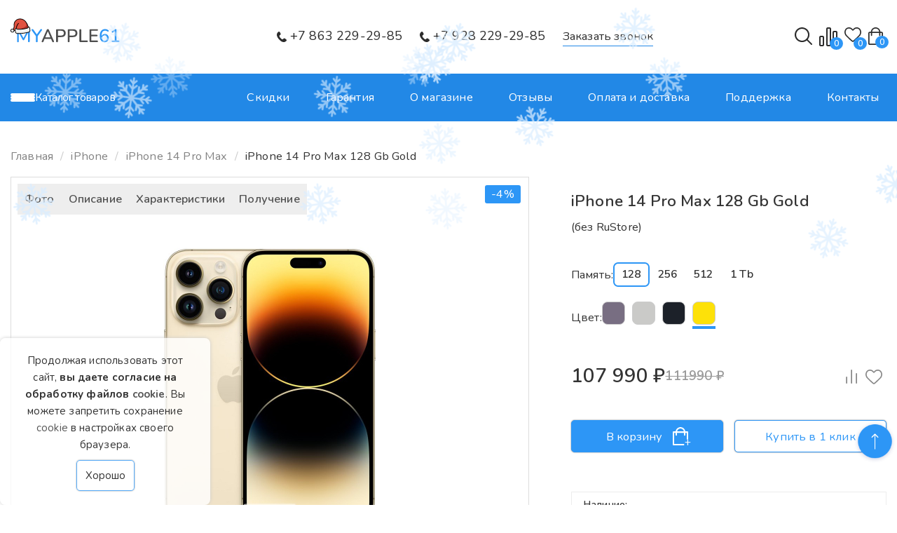

--- FILE ---
content_type: text/html; charset=utf-8
request_url: https://myapple61.ru/iphone-14-pro-max-128-gb-gold
body_size: 28760
content:
<!DOCTYPE html>
<!--[if IE]><![endif]-->
<!--[if IE 8 ]><html dir="ltr" lang="ru" class="ie8"><![endif]-->
<!--[if IE 9 ]><html dir="ltr" lang="ru" class="ie9"><![endif]-->
<!--[if (gt IE 9)|!(IE)]><!-->
<html dir="ltr" lang="ru">
<!--<![endif]-->

<head>
    <meta charset="UTF-8">
    <meta name="viewport" content="width=device-width, initial-scale=1">
    <meta http-equiv="X-UA-Compatible" content="IE=edge">
    <meta name="cmsmagazine" content="8700ebd7de9105cecec2aaa279f904ee">

    <link rel="icon" href="/favicon.ico" type="image/x-icon" >
    <link rel="shortcut icon" href="/favicon.ico" type="image/x-icon" >


    <link rel="apple-touch-icon" href="/apple-touch-icon.png">

    <title>Айфон 14 Про Макс купить в Ростове на Дону, цена iPhone 14 Pro Max 128 Gb Gold в Ростове</title>
    <base href="https://myapple61.ru/">
            <meta name="description" content="У нас в магазине Myapple61 в Ростове-на-Дону вы можете купить Айфон 14 Про Макс 128 Гб бесплатная доставка, низкие цены. iPhone 14 Pro Max 128 Gb Gold получил новый чип А16 Bionic, который на 40% мощнее. Яркость дисплея до 2000 нит." >
                <meta property="og:title" content="Айфон 14 Про Макс купить в Ростове на Дону, цена iPhone 14 Pro Max 128 Gb Gold в Ростове" >
    <meta property="og:type" content="website" >
    <meta property="og:url" content="https://myapple61.ru/iphone-14-pro-max-128-gb-gold" >
            <meta property="og:image" content="https://myapple61.ru/image/catalog/watermark1.png" >
        <meta property="og:site_name" content="Магазин Айфонов и другой продукции Apple в Ростове-на-Дону MyApple61" >

<!-- -->    <link rel="stylesheet" href="/catalog/view/theme/myapple61new/css/bootstrap.min.css" media="all" >
    <link rel="stylesheet" href="/catalog/view/theme/myapple61new/css/font-awesome.min.css">
    <link rel="stylesheet" href="/catalog/view/theme/myapple61new/stylesheet/simple.css">
    <link rel="stylesheet" href="/catalog/view/theme/myapple61new/stylesheet/simple.rtl.css">
    <link rel="stylesheet" href="/catalog/view/theme/myapple61new/js/jquery.fancybox.min.css">
    <link rel="stylesheet" href="/catalog/view/theme/myapple61new/css/owl.carousel.css" >
    <link rel="stylesheet" href="/catalog/view/theme/myapple61new/css/main.css"> 

    <!-- <link rel="stylesheet" href="/catalog/view/theme/myapple61new/css/app.css"> -->
    <link rel="stylesheet" href="/catalog/view/theme/myapple61new/css/main.css"> 

<!-- -->    <script src="/catalog/view/theme/myapple61new/js/jquery-1.12.4.min.js" ></script>
     <script src="/catalog/view/theme/myapple61new/js/bootstrap.min.js" defer="defer"></script>
    <script src="/catalog/view/theme/myapple61new/js/jquery.fancybox.min.js" defer="defer"></script>
    <script src="/catalog/view/theme/myapple61new/js/owl.carousel.min.js" defer="defer"></script>
    <script src="/catalog/view/theme/myapple61new/js/jquery.sliderkit.1.9.2.js" defer="defer"></script>
    <script src="/catalog/view/theme/myapple61new/js/jquery.slicknav.min.js" defer="defer"></script>
    <script src="/catalog/view/theme/myapple61new/js/jquery.scrollTo.min.js" defer="defer"></script>
    <script src="/catalog/view/theme/myapple61new/js/inputmask.min.js" defer="defer"></script>
    <script src="/catalog/view/theme/myapple61new/js/jquery.inputmask.min.js" defer="defer"></script>
    <script src="/catalog/view/theme/myapple61new/js/custom_call_back.js" defer="defer"></script>
    <script src="/catalog/view/theme/myapple61new/js/custom_tovar.js" defer="defer"></script>
    <script src="/catalog/view/theme/myapple61new/js/custom.js" defer="defer"></script>
    <script src="/catalog/view/theme/myapple61new/js/down.js" defer="defer"></script>
    <script src="/catalog/view/theme/myapple61new/js/dynamicAdapt.js" defer="defer"></script>
    <script src="/catalog/view/theme/myapple61new/js/main.js" defer="defer"></script>
    <script src="/catalog/view/javascript/common.js" defer="defer"></script> 

<!--     <script src="/catalog/view/theme/myapple61new/js/app1.js" ></script>
    <script src="/catalog/view/theme/myapple61new/js/main.js"></script>  -->


            <link href="https://myapple61.ru/iphone-14-pro-max-128-gb-gold" rel="canonical" >
                <script src="catalog/view/javascript/jquery/magnific/jquery.magnific-popup.min.js" defer="defer" ></script>
            <script src="catalog/view/javascript/jquery/datetimepicker/moment.js" defer="defer" ></script>
            <script src="catalog/view/javascript/jquery/datetimepicker/locale/ru.js" defer="defer" ></script>
            <script src="catalog/view/javascript/jquery/datetimepicker/bootstrap-datetimepicker.min.js" defer="defer" ></script>
        
    </head>

<body>
<div id="snow-container"></div>

    <header>
        <div class="container-fluid">
            <div class="header-top">
                <a href="/" class="logo">
                    <img src="/catalog/view/theme/myapple61new/img/ico/logo-new-year.svg" alt="">
                </a>
                <div class="header-feedback">
                    <a href="tel:+78632292985" class="telf"> <img src="/catalog/view/theme/myapple61new/img/ico/ic_phone.svg" alt="">&nbsp;<span>+7 863
                            229-29-85</span></a> 
                    <a href="tel:+79282292985" class="telf"> <img src="/catalog/view/theme/myapple61new/img/ico/ic_phone.svg" alt="">&nbsp;<span>+7 928
                            229-29-85</span></a>
                    <a href="" class="zz" id="zz">Заказать звонок</a>
                </div>
                <div class="header-cart" data-da=".menu-blue-line,940,last">
                    <button id="search_min" class="search" data-title="Поиск">
                      
                        <svg width="25" height="25" viewBox="0 0 25 25" fill="none" xmlns="http://www.w3.org/2000/svg">
                            <path fill-rule="evenodd" clip-rule="evenodd" d="M9.43724 0.0540075C4.88484 0.519858 1.09864 3.97722 0.202804 8.48637C-0.793728 13.5021 1.96027 18.4992 6.7497 20.3657C10.0777 21.6627 13.9935 21.1227 16.8327 18.9751C17.0124 18.8392 17.1847 18.728 17.2156 18.728C17.2466 18.728 18.6385 20.097 20.3086 21.7702C22.3617 23.827 23.4114 24.8433 23.5495 24.9081C24.3604 25.2885 25.2682 24.4178 24.9257 23.5881C24.8713 23.4561 23.9073 22.4572 21.7627 20.3103L18.6781 17.2223L18.9492 16.865C20.7564 14.4835 21.4633 11.3081 20.8418 8.36428C20.5303 6.88854 19.8489 5.39661 18.9284 4.17413C18.5156 3.6259 17.4444 2.5546 16.8961 2.14179C14.7629 0.535221 12.078 -0.216254 9.43724 0.0540075ZM11.9135 2.21059C13.7664 2.54256 15.3168 3.35983 16.5856 4.67341C17.8349 5.96674 18.5637 7.42809 18.8857 9.28547C18.9715 9.78047 18.9715 11.2915 18.8857 11.7865C18.5451 13.7514 17.7134 15.3348 16.3329 16.6468C15.0988 17.8198 13.5532 18.5874 11.8698 18.8635C11.2333 18.9679 9.94074 18.9795 9.33517 18.8864C6.54677 18.4573 4.2391 16.7862 2.9787 14.2832C2.38466 13.1036 2.11706 11.9397 2.11706 10.536C2.11706 9.63617 2.16397 9.24566 2.37154 8.41778C2.88259 6.37946 4.28641 4.47002 6.08058 3.37284C7.25309 2.65582 8.34307 2.29266 9.84555 2.11836C10.1865 2.0788 11.5065 2.1377 11.9135 2.21059Z" fill="#2C2C2C" ></path>
                        </svg>
                    </button>
                    <a class="compare large" id="compare_hr" href="" data-title="Сравнение">

                        <svg width="26" height="27" viewBox="0 0 26 27" fill="none" xmlns="http://www.w3.org/2000/svg">
                            <path fill-rule="evenodd" clip-rule="evenodd" d="M15 2H12V25H15V2ZM12 0C10.8954 0 10 0.895431 10 2V25C10 26.1046 10.8954 27 12 27H15C16.1046 27 17 26.1046 17 25V2C17 0.895431 16.1046 0 15 0H12ZM5 14H2L2 25H5V14ZM2 12C0.895431 12 0 12.8954 0 14V25C0 26.1046 0.89543 27 2 27H5C6.10457 27 7 26.1046 7 25V14C7 12.8954 6.10457 12 5 12H2ZM21 7H24V25H21V7ZM19 7C19 5.89543 19.8954 5 21 5H24C25.1046 5 26 5.89543 26 7V25C26 26.1046 25.1046 27 24 27H21C19.8954 27 19 26.1046 19 25V7Z" fill="#2C2C2C" ></path>
                        </svg>
                        <span id="compare-total" >
                            <i data-da=".comp-tot-m,576,first">0</i>
                        </span>
                    </a>
                    <a class="compare large" href="/wishlist/" data-title="Избранное">
                       
                        <svg width="24" height="21" viewBox="0 0 24 21" fill="none" xmlns="http://www.w3.org/2000/svg">
                            <path fill-rule="evenodd" clip-rule="evenodd" d="M5.34488 0.0719638C4.71587 0.190774 3.88211 0.4878 3.34616 0.78399C2.17608 1.4306 1.4001 2.28155 0.773813 3.60498C-0.426569 6.14132 -0.222334 8.97203 1.33046 11.3197C1.93464 12.2331 6.74072 16.9882 9.12993 19.0364C10.5924 20.2902 11.521 20.8901 11.9993 20.8901C12.818 20.8901 14.7389 19.3342 18.8049 15.378C20.912 13.3277 22.3334 11.8381 22.6808 11.3159C23.8298 9.58912 24.2475 7.52144 23.8579 5.48938C23.5489 3.87766 22.6608 2.26766 21.6144 1.42219C20.871 0.821556 19.9802 0.385552 19.0047 0.144953C18.3809 -0.00891508 17.2172 -0.0472646 16.5409 0.0637087C15.0636 0.306136 14.0086 0.875684 12.726 2.1233L12.0035 2.82602L11.2836 2.12701C10.0915 0.969677 9.21128 0.458959 7.82375 0.119665C7.32881 -0.00133929 5.88057 -0.029187 5.34488 0.0719638ZM7.71576 1.81713C8.24659 1.97131 8.81007 2.23918 9.22607 2.53506C9.41745 2.67111 10.0208 3.22096 10.5667 3.75686C11.1127 4.29276 11.6108 4.75797 11.6735 4.79068C11.8201 4.86706 12.1864 4.86722 12.3335 4.79099C12.3963 4.75849 12.8826 4.304 13.4142 3.78105C14.4258 2.78595 14.8513 2.43657 15.3735 2.17241C16.1448 1.78228 16.8569 1.63614 17.7862 1.67721C18.5367 1.71033 18.9226 1.80652 19.6055 2.13061C20.4862 2.54854 20.9879 3.01448 21.5035 3.89307C22.6121 5.78228 22.5906 8.20645 21.4478 10.1573C21.2075 10.5676 20.9836 10.8167 19.5803 12.235C16.6777 15.1687 13.7213 17.925 12.4539 18.8789C12.1644 19.0968 12.0332 19.1658 11.9554 19.1411C11.6223 19.0354 9.5558 17.2336 7.43289 15.1981C5.95972 13.7857 3.15969 10.9814 2.94328 10.7018C1.66594 9.05155 1.33631 6.67822 2.11244 4.71952C2.45555 3.85362 2.94819 3.1161 3.45065 2.7163C4.04016 2.24723 4.77852 1.89947 5.52487 1.73944C6.03569 1.62987 7.21507 1.67172 7.71576 1.81713Z" fill="#2C2C2C" ></path>
                        </svg>
                        <span id="wishlist-total" >
                           <i data-da=".wi-tot-m,576,first">0</i> 
                        </span>
                    </a>
                    <div data-da=".bottom-cart,576,first">
<div id="cart" class="cart-my" title="Корзина">
    <button type="button" data-toggle="dropdown" class="dropdown-toggle">
        <svg width="21" height="25" viewBox="0 0 21 25" fill="none"
            xmlns="http://www.w3.org/2000/svg">
            <path fill-rule="evenodd" clip-rule="evenodd"
                d="M3.75 8.05085V11.4407C3.75 11.9087 4.13376 12.2881 4.60714 12.2881C5.08053 12.2881 5.46429 11.9087 5.46429 11.4407V8.05085H15.5357V11.4407C15.5357 11.9087 15.9195 12.2881 16.3929 12.2881C16.8662 12.2881 17.25 11.9087 17.25 11.4407V8.05085H19.0714C19.1898 8.05085 19.2857 8.1457 19.2857 8.26271V23.0932C19.2857 23.2102 19.1898 23.3051 19.0714 23.3051H1.92857C1.81023 23.3051 1.71429 23.2102 1.71429 23.0932V8.26271C1.71429 8.1457 1.81022 8.05085 1.92857 8.05085H3.75ZM17.2425 6.35593H19.0714C20.1366 6.35593 21 7.20963 21 8.26271V23.0932C21 24.1463 20.1366 25 19.0714 25H1.92857C0.863452 25 0 24.1463 0 23.0932V8.26271C0 7.20963 0.863451 6.35593 1.92857 6.35593H3.75752C3.92529 2.8177 6.87983 0 10.5 0C14.1202 0 17.0747 2.8177 17.2425 6.35593ZM15.5256 6.35593C15.3599 3.75429 13.1732 1.69492 10.5 1.69492C7.82682 1.69492 5.64013 3.75429 5.47438 6.35593H15.5256Z"
                fill="#2C2C2C" />
        </svg>
        <span class="cart-total">0</span>
    </button>


	<ul class="dropdown-menu pull-right">
	<li class="hed-cart-mini"><strong>Корзина</strong> <span>Х</span></li>
   	    	 <li>
      <p class="text-center">В корзине пусто!</p>
   	 </li>
   	   	</ul>

  </div></div>
                </div>
            </div>
        </div>

        <div class="menu-blue">

            <div class="container-fluid">
                <div class="menu-blue-line">
                    <div class="burger-wrap">
                        <div class="burger v320f">
                            <span></span>
                            <span class="minus-s"></span>
                            <span></span>
                        </div>
                        <span class="burger-wrap__notat">Каталог товаров</span>
                    </div>
                    <div class="top-search"></div>
                    <div class="dn-block" style="text-align: center;">
                        <!-- <a href="/" class="logo" style="line-height:2;"><img src="img/ico/logo-mobi.svg" alt=""></a> -->
                        <a href="/" class="logo" style="line-height:2;"><img src="/catalog/view/theme/myapple61new/img/ico/logo-new-year-mobile.svg" alt=""></a>
                        <a style="color:#fff;" href="tel:+79282292985" class="f-tel">+7 (928) 229-29-85</a>
                    </div>
                    <div class="dn-block" id="one">
                        <a href="" class="modal-cal-open">
                            <img src="img/ico/tel-mobi.svg" alt="">
                        </a>
                    </div>
                    <div class="menu-top" data-da=".mobi-menu-first,940,last">
                        <a href="/skidki">Скидки</a>
                        <a href="/garantija">Гарантия</a>
                        <a href="/o-nas">О магазине</a>
                        <a href="/otzivi">Отзывы</a>
                        <a href="/oplata-i-dostavka">Оплата и доставка</a>
                        <a href="/podderzhka">Поддержка</a>
                        <a href="/kontakti">Контакты</a>
                    </div>
                </div>
            </div>
        </div>


        <div class="nav-container-fluid">

            <div class="nav-block xx55">
                <nav>
                    <ul class="menu mp0">
                                                                                    <li>
                                    <a href="https://myapple61.ru/iphone/">iPhone</a>
                                    <ul class="submenu mp0">
                                                                                    <li><a href="https://myapple61.ru/iphone/iphone-17-pro-max/">iPhone 17 Pro Max</a></li>
                                                                                    <li><a href="https://myapple61.ru/iphone/iphone-17-pro/">iPhone 17 Pro</a></li>
                                                                                    <li><a href="https://myapple61.ru/iphone/iphone-17/">iPhone 17</a></li>
                                                                                    <li><a href="https://myapple61.ru/iphone/iphone-air/">iPhone Air</a></li>
                                                                                    <li><a href="https://myapple61.ru/iphone/iphone-16-pro-max/">iPhone 16 Pro Max</a></li>
                                                                                    <li><a href="https://myapple61.ru/iphone/iphone-16-pro/">iPhone 16 Pro</a></li>
                                                                                    <li><a href="https://myapple61.ru/iphone/iphone-16/">iPhone 16</a></li>
                                                                                    <li><a href="https://myapple61.ru/iphone/iphone-16-plus/">iPhone 16 Plus</a></li>
                                                                                    <li><a href="https://myapple61.ru/iphone/iphone-16e/">iPhone 16e</a></li>
                                                                                    <li><a href="https://myapple61.ru/iphone/iphone-15-pro/">iPhone 15 Pro</a></li>
                                                                                    <li><a href="https://myapple61.ru/iphone/iphone-15-pro-max/">iPhone 15 Pro Max</a></li>
                                                                                    <li><a href="https://myapple61.ru/iphone/iphone-15/">iPhone 15</a></li>
                                                                                    <li><a href="https://myapple61.ru/iphone/iphone-15-plus/">iPhone 15 Plus</a></li>
                                                                                    <li><a href="https://myapple61.ru/iphone/iphone-14/">iPhone 14</a></li>
                                                                                    <li><a href="https://myapple61.ru/iphone/iphone-14-plus/">iPhone 14 Plus</a></li>
                                                                                    <li><a href="https://myapple61.ru/iphone/iphone-13/">iPhone 13</a></li>
                                                                                    <li><a href="https://myapple61.ru/iphone/iphone-12/">iPhone 12</a></li>
                                                                                    <li><a href="https://myapple61.ru/iphone/iphone-se-3-2022/">iPhone SE 3 2022</a></li>
                                                                                    <li><a href="https://myapple61.ru/iphone/iphone-13-mini/">iPhone 13 mini</a></li>
                                                                                    <li><a href="https://myapple61.ru/iphone/iphone-14-pro/">iPhone 14 Pro</a></li>
                                                                                    <li><a href="https://myapple61.ru/iphone/iphone-14-pro-max/">iPhone 14 Pro Max</a></li>
                                                                                    <li><a href="https://myapple61.ru/iphone/iphone-11/">iPhone 11</a></li>
                                                                                    <li><a href="https://myapple61.ru/iphone/iphone-13-pro-max/">iPhone 13 Pro Max</a></li>
                                                                                    <li><a href="https://myapple61.ru/iphone/iphone-13-pro/">iPhone 13 Pro</a></li>
                                                                                    <li><a href="https://myapple61.ru/iphone/iphone-12-mini/">iPhone 12 mini</a></li>
                                                                                    <li><a href="https://myapple61.ru/iphone/iphone-12-pro-max/">iPhone 12 Pro Max</a></li>
                                                                                    <li><a href="https://myapple61.ru/iphone/iphone-12-pro/">iPhone 12 Pro</a></li>
                                                                                    <li><a href="https://myapple61.ru/iphone/iphone-11-pro/">iPhone 11 Pro</a></li>
                                                                                    <li><a href="https://myapple61.ru/iphone/iphone-11-pro-max/">iPhone 11 Pro Max</a></li>
                                                                                    <li><a href="https://myapple61.ru/iphone/iphone-xr-10r/">iPhone Xr (10r)</a></li>
                                                                                    <li><a href="https://myapple61.ru/iphone/iphone-se-2-2020/">iPhone SE 2 2020</a></li>
                                                                                    <li><a href="https://myapple61.ru/iphone/iphone-xs-10s/">iPhone XS (10S)</a></li>
                                                                                    <li><a href="https://myapple61.ru/iphone/iphone-xs-max-10s-max/">iPhone XS Max (10S Max)</a></li>
                                                                                    <li><a href="https://myapple61.ru/iphone/iphone-10-x/">iPhone 10 (X)</a></li>
                                                                                    <li><a href="https://myapple61.ru/iphone/iphone-8-plus/">iPhone 8 Plus</a></li>
                                                                                    <li><a href="https://myapple61.ru/iphone/iphone-8/">iPhone 8</a></li>
                                                                                    <li><a href="https://myapple61.ru/iphone/iphone-7/">iPhone 7</a></li>
                                                                                    <li><a href="https://myapple61.ru/iphone/iphone-7-plus/">iPhone 7 Plus</a></li>
                                                                                    <li><a href="https://myapple61.ru/iphone/iphone-6s/">iPhone 6s</a></li>
                                                                                    <li><a href="https://myapple61.ru/iphone/iphone-6s-plus/">iPhone 6s Plus</a></li>
                                                                                    <li><a href="https://myapple61.ru/iphone/iphone-6/">iPhone 6</a></li>
                                                                                    <li><a href="https://myapple61.ru/iphone/iphone-se/">iPhone SE</a></li>
                                                                            </ul>
                                </li>
                                                                                                                <li>
                                    <a href="https://myapple61.ru/ipad/">iPad</a>
                                    <ul class="submenu mp0">
                                                                                    <li><a href="https://myapple61.ru/ipad/apple-ipad-pro-11-m5-2025/">Apple iPad Pro 11 M5 2025</a></li>
                                                                                    <li><a href="https://myapple61.ru/ipad/apple-ipad-pro-13-m5-2025/">Apple iPad Pro 13 M5 2025</a></li>
                                                                                    <li><a href="https://myapple61.ru/ipad/apple-ipad-11-2025/">Apple iPad 11 2025</a></li>
                                                                                    <li><a href="https://myapple61.ru/ipad/apple-ipad-air-11-m3-2025/">Apple iPad Air 11 M3 2025</a></li>
                                                                                    <li><a href="https://myapple61.ru/ipad/apple-ipad-air-13-m3-2025/">Apple iPad Air 13 M3 2025</a></li>
                                                                                    <li><a href="https://myapple61.ru/ipad/apple-ipad-mini-7-2024/">Apple iPad mini 7 2024</a></li>
                                                                                    <li><a href="https://myapple61.ru/ipad/apple-ipad-air-11-m2-2024/">Apple iPad Air 11 M2 2024</a></li>
                                                                                    <li><a href="https://myapple61.ru/ipad/apple-ipad-air-13-m2-2024/">Apple iPad Air 13 M2 2024</a></li>
                                                                                    <li><a href="https://myapple61.ru/ipad/apple-ipad-pro-11-m4-2024/">Apple iPad Pro 11 M4 2024</a></li>
                                                                                    <li><a href="https://myapple61.ru/ipad/apple-ipad-pro-13-m4-2024/">Apple iPad Pro 13 M4 2024</a></li>
                                                                                    <li><a href="https://myapple61.ru/ipad/apple-ipad-air-5/">Apple iPad Air 5</a></li>
                                                                                    <li><a href="https://myapple61.ru/ipad/apple-ipad-10-2022/">Apple iPad 10 2022</a></li>
                                                                                    <li><a href="https://myapple61.ru/ipad/apple-ipad-pro-11-m2-2022/">Apple iPad Pro 11 M2 2022</a></li>
                                                                                    <li><a href="https://myapple61.ru/ipad/apple-ipad-pro-129-m2-2022/">Apple iPad Pro 12.9 M2 2022</a></li>
                                                                                    <li><a href="https://myapple61.ru/ipad/apple-ipad-9-2021/">Apple iPad 9 2021</a></li>
                                                                                    <li><a href="https://myapple61.ru/ipad/apple-ipad-mini-6-2021/">Apple iPad mini 6 2021</a></li>
                                                                                    <li><a href="https://myapple61.ru/ipad/klaviatura-dlja-apple-ipad/">Клавиатура для Apple iPad</a></li>
                                                                                    <li><a href="https://myapple61.ru/ipad/apple-ipad-pro-11-m1-2021/">Apple iPad Pro 11 M1 2021</a></li>
                                                                                    <li><a href="https://myapple61.ru/ipad/apple-ipad-pro-129-m1-2021/">Apple iPad Pro 12.9 M1 2021</a></li>
                                                                                    <li><a href="https://myapple61.ru/ipad/apple-ipad-air-2020/">Apple iPad Air 2020</a></li>
                                                                                    <li><a href="https://myapple61.ru/ipad/apple-ipad-8-2020/">Apple iPad 8 2020</a></li>
                                                                                    <li><a href="https://myapple61.ru/ipad/apple-ipad-pro-129-2020/">Apple iPad Pro 12.9 2020</a></li>
                                                                                    <li><a href="https://myapple61.ru/ipad/apple-ipad-pro-11-2020/">Apple iPad Pro 11 2020</a></li>
                                                                                    <li><a href="https://myapple61.ru/ipad/apple-ipad-air-2019/">Apple iPad Air 2019</a></li>
                                                                                    <li><a href="https://myapple61.ru/ipad/apple-ipad-new-2019/">Apple iPad New 2019</a></li>
                                                                                    <li><a href="https://myapple61.ru/ipad/apple-ipad-mini-2019/">Apple iPad mini 2019</a></li>
                                                                                    <li><a href="https://myapple61.ru/ipad/apple-ipad-pro-11-2018/">Apple iPad Pro 11 2018</a></li>
                                                                                    <li><a href="https://myapple61.ru/ipad/apple-ipad-pro-129-2018/">Apple iPad Pro 12.9 2018</a></li>
                                                                                    <li><a href="https://myapple61.ru/ipad/apple-ipad-pro-105/">Apple iPad Pro 10.5</a></li>
                                                                                    <li><a href="https://myapple61.ru/ipad/apple-ipad-pro-9-7/">Apple iPad Pro 9.7</a></li>
                                                                                    <li><a href="https://myapple61.ru/ipad/apple-ipad-mini-4/">Apple iPad mini 4</a></li>
                                                                                    <li><a href="https://myapple61.ru/ipad/apple-ipad-pro-12-9/">Apple iPad Pro 12.9</a></li>
                                                                                    <li><a href="https://myapple61.ru/ipad/apple-ipad-new/">Apple iPad New</a></li>
                                                                                    <li><a href="https://myapple61.ru/ipad/apple-ipad-new-2018/">Apple iPad New 2018</a></li>
                                                                                    <li><a href="https://myapple61.ru/ipad/apple-ipad-air-2/">Apple iPad Air 2</a></li>
                                                                            </ul>
                                </li>
                                                                                                                <li>
                                    <a href="https://myapple61.ru/apple-watch/">Apple Watch</a>
                                    <ul class="submenu mp0">
                                                                                    <li><a href="https://myapple61.ru/apple-watch/apple-watch-series-11/">Apple Watch Series 11</a></li>
                                                                                    <li><a href="https://myapple61.ru/apple-watch/apple-watch-se-3/">Apple Watch SE 3</a></li>
                                                                                    <li><a href="https://myapple61.ru/apple-watch/apple-watch-ultra-3/">Apple Watch Ultra 3</a></li>
                                                                                    <li><a href="https://myapple61.ru/apple-watch/apple-watch-series-10/">Apple Watch Series 10</a></li>
                                                                                    <li><a href="https://myapple61.ru/apple-watch/apple-watch-series-9/">Apple Watch Series 9</a></li>
                                                                                    <li><a href="https://myapple61.ru/apple-watch/apple-watch-ultra-2/">Apple Watch Ultra 2</a></li>
                                                                                    <li><a href="https://myapple61.ru/apple-watch/apple-watch-se-2-2022/">Apple Watch SE 2 2022</a></li>
                                                                                    <li><a href="https://myapple61.ru/apple-watch/apple-watch-ultra/">Apple Watch Ultra</a></li>
                                                                                    <li><a href="https://myapple61.ru/apple-watch/apple-watch-series-8/">Apple Watch Series 8</a></li>
                                                                                    <li><a href="https://myapple61.ru/apple-watch/apple-watch-series-7/">Apple Watch Series 7</a></li>
                                                                                    <li><a href="https://myapple61.ru/apple-watch/apple-watch-se/">Apple Watch SE</a></li>
                                                                                    <li><a href="https://myapple61.ru/apple-watch/apple-watch-series-6/">Apple Watch Series 6</a></li>
                                                                                    <li><a href="https://myapple61.ru/apple-watch/apple-watch-series-5/">Apple Watch Series 5</a></li>
                                                                                    <li><a href="https://myapple61.ru/apple-watch/apple-watch-series-4/">Apple Watch Series 4</a></li>
                                                                                    <li><a href="https://myapple61.ru/apple-watch/watch-series-3/">Watch Series 3</a></li>
                                                                                    <li><a href="https://myapple61.ru/apple-watch/watch-nike/">Watch NIKE+</a></li>
                                                                                    <li><a href="https://myapple61.ru/apple-watch/watch-hermes/">Watch Hermes</a></li>
                                                                                    <li><a href="https://myapple61.ru/apple-watch/watch-edition/">Watch Edition</a></li>
                                                                            </ul>
                                </li>
                                                                                                                <li>
                                    <a href="https://myapple61.ru/macbook/">MacBook</a>
                                    <ul class="submenu mp0">
                                                                                    <li><a href="https://myapple61.ru/macbook/apple-macbook-pro-14-m5-2025/">Apple MacBook Pro 14 M5 2025</a></li>
                                                                                    <li><a href="https://myapple61.ru/macbook/apple-macbook-air-13-m4-2025/">Apple MacBook Air 13 M4 2025</a></li>
                                                                                    <li><a href="https://myapple61.ru/macbook/apple-macbook-air-15-m4-2025/">Apple MacBook Air 15 M4 2025</a></li>
                                                                                    <li><a href="https://myapple61.ru/macbook/apple-macbook-pro-14-m4-2024/">Apple MacBook Pro 14 M4 2024</a></li>
                                                                                    <li><a href="https://myapple61.ru/macbook/apple-macbook-pro-16-m4-2024/">Apple MacBook Pro 16 M4 2024</a></li>
                                                                                    <li><a href="https://myapple61.ru/macbook/apple-macbook-air-13-m3-2024/">Apple MacBook Air 13 M3 2024</a></li>
                                                                                    <li><a href="https://myapple61.ru/macbook/apple-macbook-air-15-m3-2024/">Apple MacBook Air 15 M3 2024</a></li>
                                                                                    <li><a href="https://myapple61.ru/macbook/apple-imac-24-m4-2024/">Apple iMac 24 M4 2024</a></li>
                                                                                    <li><a href="https://myapple61.ru/macbook/apple-mac-mini-m4-2024/">Apple Mac Mini M4 2024</a></li>
                                                                                    <li><a href="https://myapple61.ru/macbook/apple-macbook-pro-14-m3-2023/">Apple MacBook Pro 14 M3 2023</a></li>
                                                                                    <li><a href="https://myapple61.ru/macbook/apple-macbook-pro-16-m3-2023/">Apple MacBook Pro 16 M3 2023</a></li>
                                                                                    <li><a href="https://myapple61.ru/macbook/apple-imac-24-m3-2023/">Apple iMac 24 M3 2023</a></li>
                                                                                    <li><a href="https://myapple61.ru/macbook/apple-macbook-air-15-m2/">Apple MacBook Air 15 M2</a></li>
                                                                                    <li><a href="https://myapple61.ru/macbook/apple-mac-mini-m2-2023/">Apple Mac Mini M2 2023</a></li>
                                                                                    <li><a href="https://myapple61.ru/macbook/apple-macbook-air-m2-2022/">Apple MacBook Air M2 2022</a></li>
                                                                                    <li><a href="https://myapple61.ru/macbook/apple-macbook-air-m1-2021/">Apple MacBook Air М1 2021</a></li>
                                                                                    <li><a href="https://myapple61.ru/macbook/apple-macbook-pro-13-m2-2022/">Apple MacBook Pro 13 М2 2022</a></li>
                                                                                    <li><a href="https://myapple61.ru/macbook/apple-macbook-pro-14-m1-2021/">Apple MacBook Pro 14 М1 2021</a></li>
                                                                                    <li><a href="https://myapple61.ru/macbook/apple-macbook-pro-16-m1-2021/">Apple MacBook Pro 16 М1 2021</a></li>
                                                                                    <li><a href="https://myapple61.ru/macbook/apple-imac-24-m1-2021/">Apple iMac 24 M1 2021</a></li>
                                                                                    <li><a href="https://myapple61.ru/macbook/apple-macbook-pro-13-2020-m1/">Apple MacBook Pro 13 2020 M1</a></li>
                                                                                    <li><a href="https://myapple61.ru/macbook/apple-macbook-air-2020/">Apple MacBook Air 2020</a></li>
                                                                                    <li><a href="https://myapple61.ru/macbook/apple-macbook-air-2018/">Apple MacBook Air 2018</a></li>
                                                                                    <li><a href="https://myapple61.ru/macbook/mac-mini/">Mac mini</a></li>
                                                                                    <li><a href="https://myapple61.ru/macbook/apple-macbook/">Apple MacBook</a></li>
                                                                                    <li><a href="https://myapple61.ru/macbook/apple-macbook-air/">Apple MacBook AIR</a></li>
                                                                                    <li><a href="https://myapple61.ru/macbook/apple-macbook-pro/">Apple MacBook Pro</a></li>
                                                                                    <li><a href="https://myapple61.ru/macbook/monobloki-apple-imac/">Моноблоки Apple iMac</a></li>
                                                                                    <li><a href="https://myapple61.ru/macbook/apple-macbook-pro-14-m2-2023/">Apple MacBook Pro 14 M2 2023</a></li>
                                                                                    <li><a href="https://myapple61.ru/macbook/apple-macbook-pro-16-m2-2023/">Apple MacBook Pro 16 M2 2023</a></li>
                                                                            </ul>
                                </li>
                                                                                                                <li>
                                    <a href="https://myapple61.ru/dyson/">Dyson</a>
                                    <ul class="submenu mp0">
                                                                                    <li><a href="https://myapple61.ru/dyson/stajleri-dyson/">Стайлеры Dyson</a></li>
                                                                                    <li><a href="https://myapple61.ru/dyson/viprjamiteli-volos-dyson/">Выпрямители волос Dyson</a></li>
                                                                                    <li><a href="https://myapple61.ru/dyson/feni-dyson/">Фены Dyson</a></li>
                                                                                    <li><a href="https://myapple61.ru/dyson/pilesosi-dyson/">Пылесосы Dyson</a></li>
                                                                            </ul>
                                </li>
                                                                                                                <li>
                                    <a href="https://myapple61.ru/samsung/">Samsung</a>
                                    <ul class="submenu mp0">
                                                                                    <li><a href="https://myapple61.ru/samsung/samsung-galaxy-s25/">Samsung Galaxy S25</a></li>
                                                                                    <li><a href="https://myapple61.ru/samsung/samsung-galaxy-s25-plus/">Samsung Galaxy S25 Plus</a></li>
                                                                                    <li><a href="https://myapple61.ru/samsung/samsung-galaxy-s25-ultra/">Samsung Galaxy S25 Ultra</a></li>
                                                                            </ul>
                                </li>
                                                                                                                <li><a href="https://myapple61.ru/apple-tv/">Apple TV</a></li>
                                                                                                                <li><a href="https://myapple61.ru/vision/">Vision</a></li>
                                                                                                                <li><a href="https://myapple61.ru/playstation/">PlayStation</a></li>
                                                                                                                <li>
                                    <a href="https://myapple61.ru/aksessuari/">Аксессуары</a>
                                    <ul class="submenu mp0">
                                                                                    <li><a href="https://myapple61.ru/aksessuari/naushniki-apple/">Наушники Apple</a></li>
                                                                                    <li><a href="https://myapple61.ru/aksessuari/stilus-dlja-ipad-apple-pencil/">Стилус для iPad Apple Pencil</a></li>
                                                                                    <li><a href="https://myapple61.ru/aksessuari/mish-dlja-apple-macbook/">Мышь для Apple MacBook</a></li>
                                                                                    <li><a href="https://myapple61.ru/aksessuari/airtag/">AirTag</a></li>
                                                                                    <li><a href="https://myapple61.ru/aksessuari/zarjadnie-ustrojstva-i-prochee/">Зарядные устройства и прочее</a></li>
                                                                                    <li><a href="https://myapple61.ru/aksessuari/chehli-dlja-iphone-17-pro-max/">Чехлы для iPhone 17 Pro Max</a></li>
                                                                                    <li><a href="https://myapple61.ru/aksessuari/chehli-dlja-iphone-17-pro/">Чехлы для iPhone 17 Pro</a></li>
                                                                                    <li><a href="https://myapple61.ru/aksessuari/chehli-dlja-iphone-17/">Чехлы для iPhone 17</a></li>
                                                                                    <li><a href="https://myapple61.ru/aksessuari/chehli-dlja-iphone-air/">Чехлы для iPhone Air</a></li>
                                                                                    <li><a href="https://myapple61.ru/aksessuari/chehli-dlja-iphone-16-pro-max/">Чехлы для iPhone 16 Pro Max</a></li>
                                                                                    <li><a href="https://myapple61.ru/aksessuari/chehli-dlja-iphone-16-pro/">Чехлы для iPhone 16 Pro</a></li>
                                                                                    <li><a href="https://myapple61.ru/aksessuari/chehli-dlja-iphone-16/">Чехлы для iPhone 16</a></li>
                                                                                    <li><a href="https://myapple61.ru/aksessuari/chehli-dlja-iphone-16-plus/">Чехлы для iPhone 16 Plus</a></li>
                                                                                    <li><a href="https://myapple61.ru/aksessuari/chehli-dlja-iphone-15-pro-max/">Чехлы для iPhone 15 Pro Max</a></li>
                                                                                    <li><a href="https://myapple61.ru/aksessuari/chehli-dlja-iphone-15-pro/">Чехлы для iPhone 15 Pro</a></li>
                                                                                    <li><a href="https://myapple61.ru/aksessuari/chehli-dlja-iphone-15/">Чехлы для iPhone 15</a></li>
                                                                                    <li><a href="https://myapple61.ru/aksessuari/chehli-dlja-iphone-15-plus/">Чехлы для iPhone 15 Plus</a></li>
                                                                                    <li><a href="https://myapple61.ru/aksessuari/kolonka-homepod/">Колонка HomePod</a></li>
                                                                                    <li><a href="https://myapple61.ru/aksessuari/chehli-dlja-iphone-14-pro/">Чехлы для iPhone 14 Pro</a></li>
                                                                                    <li><a href="https://myapple61.ru/aksessuari/chehli-dlja-iphone-14-pro-max/">Чехлы для iPhone 14 Pro Max</a></li>
                                                                                    <li><a href="https://myapple61.ru/aksessuari/chehli-dlja-iphone-14/">Чехлы для iPhone 14</a></li>
                                                                                    <li><a href="https://myapple61.ru/aksessuari/chehli-dlja-iphone-14-plus/">Чехлы для iPhone 14 Plus</a></li>
                                                                                    <li><a href="https://myapple61.ru/aksessuari/sportivnie-remeshki-dlja-apple-watch-40-mm/">Спортивные ремешки для Apple Watch 40 mm</a></li>
                                                                                    <li><a href="https://myapple61.ru/aksessuari/sportivnie-remeshki-dlja-apple-watch-44-mm/">Спортивные ремешки для Apple Watch 44 mm</a></li>
                                                                                    <li><a href="https://myapple61.ru/aksessuari/zashhitnie-plenki-i-stekla/">Защитные пленки и стекла</a></li>
                                                                                    <li><a href="https://myapple61.ru/aksessuari/chehli-iphone-10r-xr/">Чехлы iPhone 10r (Xr)</a></li>
                                                                                    <li><a href="https://myapple61.ru/aksessuari/chehli-iphone-8-7/">Чехлы iPhone 8, 7</a></li>
                                                                                    <li><a href="https://myapple61.ru/aksessuari/chehli-iphone-8-plus-7-plus/">Чехлы iPhone 8 Plus, 7 Plus</a></li>
                                                                                    <li><a href="https://myapple61.ru/aksessuari/chehli-iphone-6s-plus-6-plus/">Чехлы iPhone 6S Plus, 6 Plus</a></li>
                                                                                    <li><a href="https://myapple61.ru/aksessuari/chehli-iphone-6s-6/">Чехлы iPhone 6S, 6</a></li>
                                                                                    <li><a href="https://myapple61.ru/aksessuari/chehli-iphone-5-5s-se/">Чехлы iPhone 5, 5S, SE</a></li>
                                                                                    <li><a href="https://myapple61.ru/aksessuari/chehli-ipad-mini/">Чехлы iPad Mini</a></li>
                                                                                    <li><a href="https://myapple61.ru/aksessuari/chehli-ipad-pro-97/">Чехлы iPad Pro 9.7</a></li>
                                                                                    <li><a href="https://myapple61.ru/aksessuari/chehli-ipad-pro-105/">Чехлы iPad Pro 10.5</a></li>
                                                                                    <li><a href="https://myapple61.ru/aksessuari/chehli-ipad-pro-12-9/">Чехлы iPad Pro 12.9</a></li>
                                                                                    <li><a href="https://myapple61.ru/aksessuari/remeshki-dlja-apple-watch/">Ремешки для Apple Watch</a></li>
                                                                                    <li><a href="https://myapple61.ru/aksessuari/chehli-akkumuljatori-iphone/">Чехлы-аккумуляторы iPhone</a></li>
                                                                                    <li><a href="https://myapple61.ru/aksessuari/chehli-iphone-10-x-10s-xs/">Чехлы iPhone 10 (X), 10S (XS)</a></li>
                                                                                    <li><a href="https://myapple61.ru/aksessuari/chehli-iphone-10s-max-xs-max/">Чехлы iPhone 10S Max (XS Max)</a></li>
                                                                            </ul>
                                </li>
                                                                        </ul>
                    <div class="mobi-menu-first"></div>
                    <div class="mobi-menu-contact">
                        <div class="f-tels">
                            <a href="tel:+79282292985" class="f-tel">+7 (928) 229-29-85</a>
                            <a href="tel:+78632292985" class="f-tel">+7 (863) 229-29-85</a>
                        </div>
                        <div class="f-time">
                            <div class="f-time__item">Пн-Сб: с 10.00 до 20.00<br>
                                Вс: с 10:00 до 20:00</div>

                        </div>
                        <a href="" class="blu f-zv zz1">Заказать звонок</a>
                        <div class='f-adr'>
                            <p>г. Ростов-на-Дону,<br>
                                пр. Ворошиловский 42</p>
                        </div>
                    </div>
                </nav>

                <div class="menu-open">
                    <div class="container-fluid_">
                        <div class="row-f">
                            <div class="mo-block ">
                                <ul class="mo-ul mp0">

                                </ul>
                            </div>
                        </div>
                    </div>
                </div>
            </div>
            <div class="container-fluid">
                <div class="search-block" data-da=".search-footer-block,576,first" >
                    <div id="search" data-daaa=".top-search,576" class="id-search">
                        <input type="text" class="form-control" name="search" value="" placeholder="Что вы ищете?">
                        <button type="submit">
                            <svg width="25" height="25" viewBox="0 0 25 25" fill="none" xmlns="http://www.w3.org/2000/svg">
                                <path fill-rule="evenodd" clip-rule="evenodd" d="M9.43724 0.0540075C4.88484 0.519858 1.09864 3.97722 0.202804 8.48637C-0.793728 13.5021 1.96027 18.4992 6.7497 20.3657C10.0777 21.6627 13.9935 21.1227 16.8327 18.9751C17.0124 18.8392 17.1847 18.728 17.2156 18.728C17.2466 18.728 18.6385 20.097 20.3086 21.7702C22.3617 23.827 23.4114 24.8433 23.5495 24.9081C24.3604 25.2885 25.2682 24.4178 24.9257 23.5881C24.8713 23.4561 23.9073 22.4572 21.7627 20.3103L18.6781 17.2223L18.9492 16.865C20.7564 14.4835 21.4633 11.3081 20.8418 8.36428C20.5303 6.88854 19.8489 5.39661 18.9284 4.17413C18.5156 3.6259 17.4444 2.5546 16.8961 2.14179C14.7629 0.535221 12.078 -0.216254 9.43724 0.0540075ZM11.9135 2.21059C13.7664 2.54256 15.3168 3.35983 16.5856 4.67341C17.8349 5.96674 18.5637 7.42809 18.8857 9.28547C18.9715 9.78047 18.9715 11.2915 18.8857 11.7865C18.5451 13.7514 17.7134 15.3348 16.3329 16.6468C15.0988 17.8198 13.5532 18.5874 11.8698 18.8635C11.2333 18.9679 9.94074 18.9795 9.33517 18.8864C6.54677 18.4573 4.2391 16.7862 2.9787 14.2832C2.38466 13.1036 2.11706 11.9397 2.11706 10.536C2.11706 9.63617 2.16397 9.24566 2.37154 8.41778C2.88259 6.37946 4.28641 4.47002 6.08058 3.37284C7.25309 2.65582 8.34307 2.29266 9.84555 2.11836C10.1865 2.0788 11.5065 2.1377 11.9135 2.21059Z" fill="#2C2C2C" ></path>
                            </svg>
                        </button>
                    </div>
                    <div class="h3  mb30-16">Популярные запросы</div>
                    <div class="popular">
                        <a href="/search/?search=iPhone%2015%20Pro%20Max">iPhone 15 Pro Max</a>
                        <a href="/search/?search=iPhone%2015%20Pro">iPhone 15 Pro</a>
                        <a href="/search/?search=iPhone%2015">iPhone 15 </a>
                        <a href="/search/?search=Apple%20Watch">Apple Watch</a>
                        <a href="/search/?search=AirPods">AirPods</a>
                    </div>
                                  </div>
            </div>
        </div>
    </header>



         

	


<main>
	<div id="product">
	<div class="brd-crmbs">
		<ul class="container-fluid">
																	
					<li><a href="https://myapple61.ru/">Главная</a></li>

																														<li><a href="https://myapple61.ru/iphone/">
								<span>iPhone</span></a></li>
						
																																			<li><a href="https://myapple61.ru/iphone/iphone-14-pro-max/">
								<span>iPhone 14 Pro Max</span></a></li>
						
																																			<li><span>iPhone 14 Pro Max 128 Gb Gold</span></li>
																					</ul>
	</div>

	<script type="application/ld+json">
{
    "@context": "https://schema.org",
    "@type": "BreadcrumbList",
    "itemListElement": [
    	{
            "@type": "ListItem",
            "position": 1,
            "name": "Главная",
            "item": "https://myapple61.ru/"
        },
 
         	
        {
            "@type": "ListItem",
            "position": 2,
            "name": "iPhone" ,
            "item": "https://myapple61.ru/iphone/"
        }
                 
        , {
            "@type": "ListItem",
            "position": 3,
            "name": "iPhone 14 Pro Max" ,
            "item": "https://myapple61.ru/iphone/iphone-14-pro-max/"
        }
                 
        , {
            "@type": "ListItem",
            "position": 4,
            "name": "iPhone 14 Pro Max 128 Gb Gold" ,
            "item": "https://myapple61.ru/iphone-14-pro-max-128-gb-gold"
        }
        
    ]
}
</script>

		<!-- /// -->
	<div id="content"></div>
	<div class="container-fluid">
		<div class="product">
			<div class="product-left">
				<div class="menu-blue-line-1"></div>
				<div class="product-block-img">
					<div class="cart-elem-plus cart-elem-tovar">
					    						 <div class="t-discont">-4%</div>					</div>
											<div class="product-img">
							<a href="https://myapple61.ru/image/cache/catalog/iphone/iphone-14-pro-max/iphone-14-pro-max-128-gb-gold-800x800-product_thumb.jpg" rel="nofollow" data-fancybox="galery" > <img src="https://myapple61.ru/image/cache/catalog/iphone/iphone-14-pro-max/iphone-14-pro-max-128-gb-gold-800x800-product_thumb.jpg" title="iPhone 14 Pro Max 128 Gb Gold" alt="iPhone 14 Pro Max 128 Gb Gold" class="img-responsive"></a>
																																											</div>
						<div class="product-img-plus">
																						<a href="https://myapple61.ru/image/cache/catalog/iphone/iphone-14-pro-max/iphone-14-pro-max-128-gb-gold-1-600x600-product_popup.jpg" data-fancybox="galery"><img src="https://myapple61.ru/image/cache/catalog/iphone/iphone-14-pro-max/iphone-14-pro-max-128-gb-gold-1-600x600-product_popup.jpg" title="iPhone 14 Pro Max 128 Gb Gold" class="img-responsive" /></a>
															<a href="https://myapple61.ru/image/cache/catalog/iphone/iphone-14-pro-max/iphone-14-pro-max-128-gb-gold-2-600x600-product_popup.jpg" data-fancybox="galery"><img src="https://myapple61.ru/image/cache/catalog/iphone/iphone-14-pro-max/iphone-14-pro-max-128-gb-gold-2-600x600-product_popup.jpg" title="iPhone 14 Pro Max 128 Gb Gold" class="img-responsive" /></a>
													</div>
										<ul class="pos-a img-menu">
						<li><a href="https://myapple61.ru/image/cache/catalog/iphone/iphone-14-pro-max/iphone-14-pro-max-128-gb-gold-800x800-product_thumb.jpg" data-fancybox="galery1" rel="nofollow" class="yak">Фото</a></li>
						<li><a class="yak" href="#pa2">Описание</a></li>
						<li><a class="yak" href="#pa3">Характеристики</a></li>
						<li><a class="yak" href="#pa4">Получение</a></li>
					</ul>
				</div>
				<div class="product-prefoot">
					<!-- дескрипшен -->
					
					<div class="product-description-block" id="pa2">
										</div>
					
					<!-- характеристики -->
					
													
							
																
							
																																																																																																							
																


															
							
																																																																																																							
																


																
							
																																																																																																							
																


																									
							
																																																																																																							
																


													
							
																																																																																																							
																


												
							
																																																																																																							
																


																
							
																																																																																																							
																


																	
							
																																																																																																							
																


												
							
																																																																																																							
																


															
							
																																																																																																							
																


										<div class="product-description-block" id="pa3">
						<h3>Характеристики</h3>
						<div class="owl-carousel owl-mwnu pref-tab">
															<a class="nav-link rbs " data-toggle="tab" href="#it1">Основные</a>
															<a class="nav-link" data-toggle="tab" href="#it2">Экран</a>
															<a class="nav-link" data-toggle="tab" href="#it3">Основная камера</a>
															<a class="nav-link" data-toggle="tab" href="#it4">Фронтальная камера</a>
															<a class="nav-link" data-toggle="tab" href="#it5">Процессор</a>
															<a class="nav-link" data-toggle="tab" href="#it6">Физические характеристики и память</a>
															<a class="nav-link" data-toggle="tab" href="#it7">Связь</a>
															<a class="nav-link" data-toggle="tab" href="#it8">Аккумулятор</a>
															<a class="nav-link" data-toggle="tab" href="#it9">Сервисы и возможности</a>
															<a class="nav-link" data-toggle="tab" href="#it10">Поставка</a>
													</div>

						<div class="tab-content">
															<div class="tab-pane tabs__content  active " id="it1">
									<div class="tab-text">
										<ul class="atrb" style="display: block">
																							<li><span>Производитель</span><i>Apple Inc.</i></li>
																							<li><span>Операционная система</span><i>iOS 16</i></li>
																							<li><span>SIM-карта</span><i>Поддержка двух SIM‑карт (nano‑SIM и eSIM)</i></li>
																							<li><span>Интернет</span><i>5G, 4G, 3G, GPRS, EDGE</i></li>
																							<li><span>Платежная система</span><i>Apple Pay</i></li>
																							<li><span>Основной разъем</span><i>Apple Lightning</i></li>
											
										</ul>
									</div>
								</div>
															<div class="tab-pane tabs__content " id="it2">
									<div class="tab-text">
										<ul class="atrb" style="display: block">
																							<li><span>Диагональ (дюйм)</span><i>6,7</i></li>
																							<li><span>Разрешение (пикс)</span><i>2796×1290</i></li>
																							<li><span>Пиксельная плотность (PPI)</span><i>460</i></li>
																							<li><span>Яркость (кд/м²)</span><i>До 1000 кд/м² (стандартная), до 1600 кд/м² при просмотре контента в формате HDR, до 2000 кд/м² на улице</i></li>
																							<li><span>Контрастность</span><i>2000000:1</i></li>
																							<li><span>Преимущества экрана</span><i>Всегда включенный дисплей, Dynamic Island, дисплей Super Retina XDR, технология ProMotion с адаптивной частотой обновления до 120 Гц, поддержка HDR, широкий цветовой охват (P3), тактильный отклик при нажатии, олеофобное покрытие, устойчивое к появлению следов от пальцев, поддержка одновременного отображения нескольких языков и наборов символов</i></li>
																							<li><span>True-Tone</span><i>Есть</i></li>
											
										</ul>
									</div>
								</div>
															<div class="tab-pane tabs__content " id="it3">
									<div class="tab-text">
										<ul class="atrb" style="display: block">
																							<li><span>Объектив</span><i>Семилинзовый Main, шестилинзовый Ultra-Wide, семилинзовая Телефото</i></li>
																							<li><span>Разрешение (Мп)</span><i>48+12+12 тройная</i></li>
																							<li><span>Апертура</span><i>f/1.78; f/2.2; f/2.8</i></li>
																							<li><span>Стабилизация изображения</span><i>Оптическая стабилизация изображения со сдвигом сенсора второго поколения</i></li>
																							<li><span>Цифровой зум</span><i>Пятнадцатикратный</i></li>
																							<li><span>Оптический зум</span><i>Оптический зум 3x на увеличение, оптический зум 2x на уменьшение, диапазон оптического зума 6x</i></li>
																							<li><span>Фокусировка и автофокус</span><i>Есть</i></li>
																							<li><span>Вспышка</span><i>Вспышка True Tone</i></li>
																							<li><span>Поддержка Live Photos</span><i>Есть</i></li>
																							<li><span>Преимущества камеры</span><i>Объектив защищен сапфировым стеклом, Photonic Engine, панорамная съёмка (до 63 Мп), режим «Портрет» с улучшенным эффектом боке и функцией «Глубина», портретное освещение, ночной режим, поддержка Focus Pixels на всей матрице, технология Deep Fusion, режим Smart HDR 4 с распознаванием сцен, фотографические стили, коррекция искажений объектива, передовая система устранения эффекта красных глаз, серийная съёмка, привязка фотографий к месту съёмки, формат Apple ProRAW, форматы изображений: HEIF, DNG и JPEG</i></li>
																							<li><span>Видеозапись</span><i>Режим «Киноэффект» для съёмки видео с малой глубиной резкости (4K HDR до 30 кадров в секунду), Photonic Engine, видео ProRes до 4K с частотой 30 кадров в секунду, HDR‑видео в стандарте Dolby Vision с частотой до 60 кадров в секунду, видео 4K с частотой 24, 25, 30 или 60 кадров﻿/﻿с, HD-видео 1080p с частотой 25, 30 или 60 кадров﻿/﻿с, HD‑видео 720p с частотой 30 кадров﻿/﻿с</i></li>
																							<li><span>Стабилизация изображения (видео)</span><i>Оптическая стабилизация изображения сдвигом матрицы при видеосъёмке</i></li>
																							<li><span>Цифровой зум (видео)</span><i>Девятикратный</i></li>
																							<li><span>Оптический зум (видео)</span><i>Оптический зум 3X на увеличение, оптический зум 2X на уменьшение, диапазон оптического зума 6X</i></li>
																							<li><span>Съемка замедленного видео</span><i>Есть</i></li>
																							<li><span>Покадровая съемка</span><i>Есть</i></li>
											
										</ul>
									</div>
								</div>
															<div class="tab-pane tabs__content " id="it4">
									<div class="tab-text">
										<ul class="atrb" style="display: block">
																							<li><span>Разрешение (Мп)</span><i>12</i></li>
																							<li><span>Апертура</span><i>ƒ/1.9</i></li>
																							<li><span>Вспышка</span><i>Retina Flash</i></li>
																							<li><span>Преимущества камеры</span><i>Режим «Портрет» с улучшенным эффектом боке и функцией «Глубина», Animoji и Memoji, Photonic Engine, ночной режим, технология Deep Fusion, режим Smart HDR 4 с распознаванием сцен, режим «Киноэффект» для съёмки видео с малой глубиной резкости, съёмка видео ProRes до 4K с частотой 30 кадров в секунду, режим «Таймлапс» со стабилизацией изображения, видео «Таймлапс» в Ночном режиме, кинематографическая стабилизация видео, функция QuickTake, коррекция искажений объектива, автоматическая стабилизация изображения, серийная съёмка, съёмка HDR‑видео в стандарте Dolby Vision с частотой до 60 кадров в секунду, съёмка видео 4K с частотой 24, 25, 30 или 60 кадров в секунду, съёмка HD‑видео 1080p с частотой 25, 30 или 60 кадров в секунду, запись замедленного видео 1080р с частотой 120 кадров в секунду</i></li>
											
										</ul>
									</div>
								</div>
															<div class="tab-pane tabs__content " id="it5">
									<div class="tab-text">
										<ul class="atrb" style="display: block">
																							<li><span>Тип процессора</span><i>Процессор A16 Bionic</i></li>
																							<li><span>Сопроцессор движения</span><i>16-ядерный нейронный движок</i></li>
																							<li><span>Количество ядер</span><i>6-ядерный ЦП с 2 ядрами производительности и 4 ядрами эффективности</i></li>
											
										</ul>
									</div>
								</div>
															<div class="tab-pane tabs__content " id="it6">
									<div class="tab-text">
										<ul class="atrb" style="display: block">
																							<li><span>Материал корпуса</span><i>Корпус из фактурного матового стекла и нержавеющей стали</i></li>
																							<li><span>Защита от воды и пыли</span><i>IP68 (допускается погружение в воду на глубину до 6 метров длительностью до 30 минут)</i></li>
																							<li><span>Цвет корпуса</span><i>Gold (золотой)</i></li>
																							<li><span>Высота х Ширина х Толщина (мм)</span><i>160,7x77,6x7,85</i></li>
																							<li><span>Вес (г)</span><i>240</i></li>
																							<li><span>Встроенная память (Гб)</span><i>128</i></li>
																							<li><span>Слот для карты памяти</span><i>Нет</i></li>
											
										</ul>
									</div>
								</div>
															<div class="tab-pane tabs__content " id="it7">
									<div class="tab-text">
										<ul class="atrb" style="display: block">
																							<li><span>Диапазоны GSM</span><i>850, 900, 1800, 1900</i></li>
																							<li><span>Диапазоны LTE (4G)</span><i>1, 2, 3, 4, 5, 7, 8, 12, 13, 17, 18, 19, 20, 25, 26, 28, 30, 32, 34, 38, 39, 40, 41, 42, 46, 48, 66</i></li>
																							<li><span>Диапазоны UMTS</span><i>850, 900, 1700/2100, 1900, 2100</i></li>
																							<li><span>Wi‑Fi</span><i>Wi‑Fi 802.11ax (Wi‑Fi 6) с технологией MIMO 2x2</i></li>
																							<li><span>Сопряжение</span><i>Bluetooth 5.3</i></li>
																							<li><span>Apple Pay</span><i>Есть</i></li>
																							<li><span>NFC</span><i>Есть</i></li>
																							<li><span>Диапазоны 5G</span><i>n1, n2, n3, n5, n7, n8, n12, n20, n25, n28, n30, n38, n40, n41, n48, n66, n77, n78, n79</i></li>
											
										</ul>
									</div>
								</div>
															<div class="tab-pane tabs__content " id="it8">
									<div class="tab-text">
										<ul class="atrb" style="display: block">
																							<li><span>Емкость и тип аккумулятора</span><i>Встроенный перезаряжаемый литий-ионный аккумулятор</i></li>
																							<li><span>Воспроизведение видео (час.)</span><i>До 29 часов</i></li>
																							<li><span>Воспроизведение музыки (час.)</span><i>До 95 часов</i></li>
											
										</ul>
									</div>
								</div>
															<div class="tab-pane tabs__content " id="it9">
									<div class="tab-text">
										<ul class="atrb" style="display: block">
																							<li><span>Siri</span><i>Отправка сообщений, создание напоминаний и выполнение других голосовых команд, интеллектуальные подсказки на экране блокировки, в Сообщениях, Почте, QuickType и других приложениях и функциях, активация голосовой командой «Привет, Siri», голосовая активация быстрых команд для различных приложений</i></li>
																							<li><span>Датчики</span><i>Face ID-распознование лица с помощью камеры TrueDepth, сканер LiDAR, двойные датчики внешней освещенности, датчик расстояния, барометр, гироскоп с высоким динамическим диапазоном, акселерометр с высоким ускорением</i></li>
																							<li><span>Геопозиция</span><i>GPS, ГЛОНАСС, Galileo, QZSS и BeiDou, сотовая связь, цифровой компас, функция точного определения местоположения iBeacon</i></li>
																							<li><span>Форматы воспроизведения аудио и видео</span><i>AAC-LC, HE-AAC, HE-AAC v2, AAC, MP3, PCM, Apple Lossless, FLAC, AC-3, E-AC-3, MP4 part 2, HEVC, H.264, Motion JPEG, HDR в стандартах Dolby Vision, HDR10 и HLG</i></li>
																							<li><span>Мультимедиа</span><i>Аудиоразъем Apple Lightning, стереодинамики, диктофон</i></li>
																							<li><span>MagSafe</span><i>Беспроводная зарядка с мощностью до 15 Вт, направляющий магнит, магниты для зарядки, магнитометр, модуль NFC для идентификации аксессуаров</i></li>
											
										</ul>
									</div>
								</div>
															<div class="tab-pane tabs__content " id="it10">
									<div class="tab-text">
										<ul class="atrb" style="display: block">
																							<li><span>Документация</span><i>В комплекте</i></li>
																							<li><span>Кабель Lightning / USB</span><i>Кабель USB‑C/Lightning</i></li>
																							<li><span>Наклейки логотипа Apple</span><i>В комплекте</i></li>
											
										</ul>
									</div>
								</div>
													</div>

					</div>

					<!-- вкладки -->
					<div class="product-description-block" id="pa8">
						<div class="product-properties tabs" id="pa4">
							<h3>Получение</h3>
							<ul class="pref-tab">
								<li class=" active"><a class="nav-link" data-toggle="tab" href="#home">Забрать из магазина</a></li>
								<li class=""><a class="nav-link" data-toggle="tab" href="#tab-descr">Доставка</a></li>
																<li class=""><a class="nav-link" data-toggle="tab" href="#tab-otz">Гарантия</a>
								</li>
							</ul>

							<div class="tab-content">
								<div class="tab-pane tabs__content  active" id="home">
									<div class="tab-text">
										<div class="contact contact5">
											<div class="contact-left">
												<div class="contact-left-block">
													<div class="r-time contact-left-mb">
														<div class="dv-img"><img src="img/ico/ic_time.svg" alt="" class="ico-x7"></div>
														<div class="r-time-block">
															<span>Пн-Сб: с 10.00 до 20.00</span>
															<span>Вс: с 10:00 до 20:00</span>
														</div>
													</div>
													<div class="r-time contact-left-mb ">
														<div class="dv-img"><img src="img/ico/ic_phone.svg" alt="" class="ico-x7"></div>
														<div class="r-time-block dfc">
															<a href="tel:+78632292985" class="contact-phone">+7 (863) 229-29-85</a>
															<a href="tel:+79282292985" class="contact-phone">+7 (928) 229-29-85</a>

														</div>
													</div>
													<a class="blu zz1" href="">Заказать звонок</a>
												</div>
												<div class="c-geo contact-left-mb">
													<div class="dv-img"><img src="img/ico/ic_geo.svg" alt="" class="ico-x7"></div>
													<span>г. Ростов-на-Дону, пр. Ворошиловский 42</span>
												</div>
											</div>
										</div>
										<div class="karta1 karta-sm1">
																				</div>
									</div>
								</div>
								<div class="tab-pane  tabs__content" id="tab-descr">
									<div class="tab-text">
										
										<p>После оформления вашего заказа с Вами свяжется менеджер магазина MYAPPLE61 для уточнения параметров доставки. Если ваш заказ совершен после 22:00, менеджер позвонит на следующий день с 9:00 до 12:00. Наш магазин осуществляет доставку в г. Ростове-на-Дону, Ростовской области и по всей России. В день доставки с Вами заранее свяжется наш курьер, чтобы напомнить Вам про доставку и предложит удобное время.</p>

										<ul>
										<li>Доставка г. Ростов-на-Дону - от 30 минут.</li>
										<li>Доставка по Ростовской области в течении 1-2 дней.</li>
										<li>Доставка по России - рассчитывается индивидуально для каждого региона, от 2 дней.</li>
										</ul>

										<p>Оформляйте доставку и наша команда быстро и своевременно доставит Вам ваш заказ. У нас можно оформить и быструю доставку по телефону +7 863 229-29-85.</p>
									</div>
								</div>
								<div class="tab-pane  tabs__content" id="tab-accessuar">
									<div class="tab-text">

									</div>
								</div>
								<div class="tab-pane  tabs__content" id="tab-otz">
									
									<strong>Гарантия</strong>
									<p>С момента активации устройства наш магазин MYAPPLE61 предоставляет официальную гарантию от магазина 1 год. В нашем магазине Вы найдете только оригинальную технику, мы не продаем восстановленные или после ремонта устройства.</p>

									<p>Даже самая высокого технологичная техника, редко но все же выходит из строя. Купив в нашем магазине вы будете уверены в том, что мы всегда поможем Вам в трудной ситуации. Если вы уронили устройство или залили водой и в таком случае, наш сервисный центр постарается помочь вам. Чтобы получить консультацию или записаться на диагностику вы можете позвонить по телефону +7 863 229-29-85.	
								</div>
							</div>
						</div>
					</div>
					

    
  

					<div class="fb-s"></div>
					<!-- /слайдер/ -->
									</div>
			</div>
			<div class="product-block-img-mobi" data-da=".menu-blue-line-1,1024,first">
    								<div class="owl-carousel tovar-sl">
					<div class="ts1">
						<div class="cart-elem-plus cart-elem-tovar">
					    						 <div class="t-discont">-4%</div>						</div>
					<a href="https://myapple61.ru/image/cache/catalog/iphone/iphone-14-pro-max/iphone-14-pro-max-128-gb-gold-800x800-product_thumb.jpg" rel="nofollow" data-fancybox="galery" > <img src="https://myapple61.ru/image/cache/catalog/iphone/iphone-14-pro-max/iphone-14-pro-max-128-gb-gold-800x800-product_thumb.jpg" title="iPhone 14 Pro Max 128 Gb Gold" alt="iPhone 14 Pro Max 128 Gb Gold" class="img-responsive"></a>
					</div>
				    											<div class="ts1">
						<div class="cart-elem-plus cart-elem-tovar">
					    						 <div class="t-discont">-4%</div>						</div>
						<a class="ts1__img" data-fancybox="galery"  href="https://myapple61.ru/image/cache/catalog/iphone/iphone-14-pro-max/iphone-14-pro-max-128-gb-gold-1-600x600-product_popup.jpg"><img src="https://myapple61.ru/image/cache/catalog/iphone/iphone-14-pro-max/iphone-14-pro-max-128-gb-gold-1-600x600-product_popup.jpg" title="iPhone 14 Pro Max 128 Gb Gold" /></a>
					  </div>
											<div class="ts1">
						<div class="cart-elem-plus cart-elem-tovar">
					    						 <div class="t-discont">-4%</div>						</div>
						<a class="ts1__img" data-fancybox="galery"  href="https://myapple61.ru/image/cache/catalog/iphone/iphone-14-pro-max/iphone-14-pro-max-128-gb-gold-2-600x600-product_popup.jpg"><img src="https://myapple61.ru/image/cache/catalog/iphone/iphone-14-pro-max/iphone-14-pro-max-128-gb-gold-2-600x600-product_popup.jpg" title="iPhone 14 Pro Max 128 Gb Gold" /></a>
					  </div>
									</div>
			
			</div>
			<div class="product-block-option" data-da=".menu-blue-line-1,1024,last">
				<h1>iPhone 14 Pro Max 128 Gb Gold</h1>

				<p class="cat-item__name">(без RuStore)</p>

																																															 																																															 																																															 																																															 																																															 																																															 																																															 																																																																																																		 																																																																			 																																															 																																															 																																															 																																															 																																															 																																																																			 																																															 																																															 																																															 																																															 																																															 																																															 																																																																			 																																															 																																															 																																															 																																															 																																															 																																															 																																															 																																															 																																															 																																															 																																															 																																															 																																															 																																															 																																															 																																																																			 																																															 																																															 																																															 																																																																			 																																															 																																															 																																																																			 																																															 																																															 																																																																																		 																																															 																																															 																																																																																																		 																																																																			 																																															 																																															 																																															 																																															 																																															 																																															 																																															 																																																																			 																																															 																																															 																																																																			 																																															 																																															 																																															 																																															 																																															 																																																																			 																																															 																																															 																																																																											                    
																																																																																																																																																																																																																																																										                    
																																																																																																																																																																																																																																																										                    
																																																																																																																																																																																																																																																										                    
																																																																																																																																																																																																																																																										                    
																																																																																																																																																																																																																																																										                    
																																																																																																																																																																																																																																																										                    
																																																																																																																																																																																																																																																										                    
																																																																																																																																																																																																																																																										                    
																																																																																																																																																																																																																																																										                    
																																																																																																																																																																																																																																																										                    
																																																																																																																																																																																																																																																										                    
																																																																																																																																																																																																																																																										                    
																																																																																																																																																																																																																																																										                    
																																																																																																																																																																																																																																																										                    
																																																																																																																																																																																																																																																										                    
																																																																																																																																																																																																																																																																																								
					

					<div class="product-mb b1568 xa4798">
						<p>Память:</p>
 
						<ul>
																																																																																																																																				<li><a href="https://myapple61.ru/iphone-14-pro-max-128-gb-gold" class="active">128</a></li>
																																																																																																																																																								<li><a href="https://myapple61.ru/iphone-14-pro-max-256-gb-gold">256</a></li>																																																																																																																																																										<li><a href="https://myapple61.ru/iphone-14-pro-max-512-gb-gold">512</a></li>																																																																																																																																																										<li><a href="https://myapple61.ru/iphone-14-pro-max-1-tb-gold">1 Tb</a></li>																									 </ul>
					</div>
												<div class="product-color"><p>Цвет:</p><ul><li><a href="https://myapple61.ru/iphone-14-pro-max-128-gb-deep-purple" class="deep purple (темно-фиолетовый)"></a></li><li><a href="https://myapple61.ru/iphone-14-pro-max-128-gb-silver" class="silver (серебристый)"></a></li><li><a href="https://myapple61.ru/iphone-14-pro-max-128-gb-space-black" class="space black (космический черный)"></a></li><li class="active"><a href="https://myapple61.ru/iphone-14-pro-max-128-gb-gold" class="act gold (золотой)"></a></li></ul></div><!-- ///////ipad/////// -->
				
<div class="product-price">
	<div class="price" id="current-price">107 990 ₽ </div>
	<s class="price-old">111990 ₽ </s>

			

					<div class="product-cart__ablock">
						<button class="link-ico " data-toggle="tooltip" title="В сравнение" onclick="compare.add('1374');"><img src="/catalog/view/theme/myapple61new/img/ico/ic_compare.svg" alt=""></button>


						 
								<button class="link-ico" data-toggle="tooltip" title="В закладки" onclick="wishlist.add('1374');"><img src="/catalog/view/theme/myapple61new/img/ico/ic_heart_mini.svg" alt=""></button>
												
					</div>
				</div>
<!-- /// -->
					<br>

				<script>
				//Радиокнопки с data-атрибутами обработка	
				document.addEventListener('DOMContentLoaded', function() {
				    let basePrice = parseFloat(document.querySelector('#current-price').innerText.replace(/[^\d.]/g, ''));
				    
				    // Функция форматирования числа
				    function formatPrice(price) {
				        // Преобразуем число в строку с разделителями тысяч
				        let formatted = price.toString().replace(/\B(?=(\d{3})+(?!\d))/g, ' ');
				        return formatted + ' р.';
				    }

				    //радиокноп
				    document.querySelectorAll('input[type="radio"]').forEach(function(radio) {
				        radio.addEventListener('change', function() {
				            //выбранные радиокноп
				            let selectedRadios = document.querySelectorAll('input[type="radio"]:checked');
				            
				            // Считаем общую сумму
				            let totalPrice = basePrice;
				            selectedRadios.forEach(function(radio) {
				                totalPrice += parseFloat(radio.dataset.price || 0);
				            });
				            
				            // Обновляем цену 
				            document.querySelector('#current-price').innerText = formatPrice(totalPrice);
				            document.querySelector('.current-price2').setAttribute('data-price', formatPrice(totalPrice));
				        });
				    });
				});
				</script>

				      <input type="hidden" name="quantity" value="1" size="2" id="input-quantity" class="form-control" /> 
             		 <input type="hidden" name="product_id" value="1374" />

<!-- /// -->

				<div class="product-but">
					<button id="button-cart" onclick="cart.add('1374');" data-loading-text="Загрузка..." class="add-cart button-my c-blue">В корзину<i><img src="img/ico/cart.svg" title="В корзину"></i></button>
	<a  href="#product_myModal" data-toggle="modal"  id="v8"  data-price="107 990" data-name="iPhone 14 Pro Max 128 Gb Gold" class="current-price2 one-click-modal o-click button-my c-white v8">Купить в 1 клик</a>
				</div>
				<div class="m-dop-usl">
					<ul>
											<li><span>Наличие:</span><i>-</i></li> 											<li><span>Гарантия:</span><i>1 год</i></li>
						<li><span>Кредит:</span><i><img src="img/ico/galka2.svg" alt="ico"></i></li>
						<li><span>Трейд ин:</span><i><i><img src="img/ico/galka2.svg" alt="ico"></i></i></li>
						<li><span>Доставка:</span><i>Из магазина / Курьером </i></li>
						<li><span>Оплата:</span><i>Картой / Наличные </i></li>

					</ul>
				</div>
				<div class="post-heder-product">
					<img src="img/b21.jpg" alt="Защитное стекло чехол в подарок на телефон" class="imgb1" >
					<img src="img/b22.jpg" alt="Трейд-ин" class="imgb1" >

				<a href="/garantija" target="_blank" class="gar-nl2 gar-nl25" style="position:relative;">
					<img src="img/gar-nl2.png" class="imgb1"  alt="Гарантия">
					<span>Официальная гарантия<br /><b> от Apple</b></span>
				</a>

				
				</div>
				<div class="mb50"></div>

				


				<div class="row-gr-ht">
					<div class="advantage">
						<div class="advantage__img"><img src="img/ico/ic_delivery.svg" alt="Авто"></div>
						<div class="advantage-block">
							<div class="h4">Доставка за 30 минут</div>
							<p>Бесплатно привезем ваш заказ в течении 30 минут по г. Ростов-на-Дону</p>
						</div>
					</div>
 					<div class="advantage">
						<div class="advantage__img"><img src="img/ico/ic_gift.svg" alt="Подарок"></div>
						<div class="advantage-block">
							<div class="h4">Подарки к заказу</div>
							<p>Подарим закаленное стекло и чехол на телефон при покупке</p>
						</div>
					</div>
					<div class="advantage">
						<div class="advantage__img"><img src="img/ico/ic_help.svg" alt="Клик"></div>
						<div class="advantage-block">
							<div class="h4">Помощь с активацией</div>
							<p>С радостью поможем с созданием или переносом аккаунта Apple </p>
						</div>
					</div>
					<div class="advantage">
						<div class="advantage__img"><img src="img/ico/ic_price.svg" alt="Лучшая цена"></div>
						<div class="advantage-block">
							<div class="h4">Лучшая цена</div>
							<p>Самые приятные цены в г. Ростов-на-Дону. Нашли дешевле? Снизим цену!</p>
						</div>
					</div>
				</div>
			</div>
		</div>
	</div>
	</div>
</main>
<script>
	$('body').on('click', '#v8', function(e) {
		var a = $(this).attr('data-price') + ' ' + 'руб.'
		var b = $(this).attr('data-name')
		$('#name_modal').text(b)
		$('#cena_modal').text(a)
		$('#tovar').html('<input type="hidden" name="tovar" placeholder="" value="' + b + ' "/>');
		$('#cena').html('<input type="hidden" name="price" placeholder="Цена" value="' + a + ' "/>');
	})
</script>
<script>
	<!--
	// с задержкой 2 секунд
	var delay_popup = 2000;
	setTimeout(modal_date, delay_popup);
	function modal_date() {
		$('#name_modal').html('iPhone 14 Pro Max 128 Gb Gold');
		$('#cena_modal').html('107 990' + " руб.");
		$('#tovar').html('<input type="hidden" name="tovar" placeholder="" value="' + "iPhone 14 Pro Max 128 Gb Gold" + ' "/>');
		$('#cena').html('<input type="hidden" name="price" placeholder="Цена" value="' + "107 990" + " руб." + ' "/>');
	};
	//
	-->
</script>
<script>
	<!--
	var _$ = window.$;
	if (window.$ === jQuery) {
		window.$ = _$;
	}
	$('select[name=\'recurring_id\'], input[name="quantity"]').change(function() {
		$.ajax({
			url: 'index.php?route=product/product/getRecurringDescription',
			type: 'post',
			data: $('input[name=\'product_id\'], input[name=\'quantity\'], select[name=\'recurring_id\']'),
			dataType: 'json',
			beforeSend: function() {
				$('#recurring-description').html('');
			},
			success: function(json) {
				$('.alert, .text-danger').remove();

				if (json['success']) {
					$('#recurring-description').html(json['success']);
				}
			}
		});
	});
	//
	-->
</script>
<script>
	<!--
	$('#button-cart').on('click', function() {
		$.ajax({
			url: 'index.php?route=checkout/cart/add',
			type: 'post',
			data: $('#product input[type=\'text\'], #product input[type=\'hidden\'], #product input[type=\'radio\']:checked, #product input[type=\'checkbox\']:checked, #product select, #product textarea'),
			dataType: 'json',
			beforeSend: function() {
				$('#button-cart').button('loading');
			},
			complete: function() {
				$('#button-cart').button('reset');
			},
			success: function(json) {
				console.log(json)
				$('.alert, .text-danger').remove();
				$('.form-group').removeClass('has-error');

				if (json['error']) {
					if (json['error']['option']) {
						for (i in json['error']['option']) {
							var element = $('#input-option' + i.replace('_', '-'));

							if (element.parent().hasClass('input-group')) {
								element.parent().after('<div class="text-danger">' + json['error']['option'][i] + '</div>');
							} else {
								element.after('<div class="text-danger">' + json['error']['option'][i] + '</div>');
							}
						}
					}

					if (json['error']['recurring']) {
						$('select[name=\'recurring_id\']').after('<div class="text-danger">' + json['error']['recurring'] + '</div>');
					}

					// Highlight any found errors
					$('.text-danger').parent().addClass('has-error');
				}

				if (json['success']) {

					console.log(json)
					$('.breadcrumb').after('<div class="alert alert-success">' + json['success'] + '<button type="button" class="close" data-dismiss="alert">&times;</button></div>');

					$('#cart #cart-total').html(json['total'] + ' <i class="fa fa-rub" aria-hidden="true"></i>');
					$('#cart #cart-total-2').html(json['total'] + " ");
					$('#cart .cart-total').html(json['kolvo']);
					$('#cart .cart-total-2').html(json['kolvo']);
					$('#cart > div:last-child').css('display', 'none');

					$('html, body').animate({
						scrollTop: 0
					}, 'slow');
					
					$('#cart > ul').load('index.php?route=common/cart/info ul li');
				}
			},
			error: function(xhr, ajaxOptions, thrownError) {
				alert(thrownError + "\r\n" + xhr.statusText + "\r\n" + xhr.responseText);
			}
		});
	});
	//
	-->
</script>
<script>
	<!--
	//$('.date').datetimepicker({
	//	pickTime: false
	//});
	//
	//$('.datetime').datetimepicker({
	//	pickDate: true,
	//	pickTime: true
	//});
	//
	//$('.time').datetimepicker({
	//	pickDate: false
	//});
	$('button[id^=\'button-upload\']').on('click', function() {
		var node = this;

		$('#form-upload').remove();

		$('body').prepend('<form enctype="multipart/form-data" id="form-upload" style="display: none;"><input type="file" name="file" /></form>');

		$('#form-upload input[name=\'file\']').trigger('click');

		if (typeof timer != 'undefined') {
			clearInterval(timer);
		}
		timer = setInterval(function() {
			if ($('#form-upload input[name=\'file\']').val() != '') {
				clearInterval(timer);

				$.ajax({
					url: 'index.php?route=tool/upload',
					type: 'post',
					dataType: 'json',
					data: new FormData($('#form-upload')[0]),
					cache: false,
					contentType: false,
					processData: false,
					beforeSend: function() {
						$(node).button('loading');
					},
					complete: function() {
						$(node).button('reset');
					},
					success: function(json) {
						$('.text-danger').remove();

						if (json['error']) {
							$(node).parent().find('input').after('<div class="text-danger">' + json['error'] + '</div>');
						}

						if (json['success']) {
							alert(json['success']);

							$(node).parent().find('input').attr('value', json['code']);
						}
					},
					error: function(xhr, ajaxOptions, thrownError) {
						alert(thrownError + "\r\n" + xhr.statusText + "\r\n" + xhr.responseText);
					}
				});
			}
		}, 500);
	});
	//
	-->
</script>
<script>
	<!--
	$('#review').delegate('.pagination a', 'click', function(e) {
		e.preventDefault();

		$('#review').fadeOut('slow');

		$('#review').load(this.href);

		$('#review').fadeIn('slow');
	});

	$('#review').load('index.php?route=product/product/review&product_id=1374');

	$('#button-review').on('click', function() {
		$.ajax({
			url: 'index.php?route=product/product/write&product_id=1374',
			type: 'post',
			dataType: 'json',
			data: $("#form-review").serialize(),
			beforeSend: function() {
				$('#button-review').button('loading');
			},
			complete: function() {
				$('#button-review').button('reset');
			},
			success: function(json) {
				$('.alert-success, .alert-danger').remove();

				if (json['error']) {
					$('#review').before('<div class="alert alert-danger"><i class="fa fa-exclamation-circle"></i> ' + json['error'] + '</div>');
				}

				if (json['success']) {
					$('#review').before('<div class="alert alert-success"><i class="fa fa-check-circle"></i> ' + json['success'] + '</div>');

					$('input[name=\'name\']').val('');
					$('textarea[name=\'text\']').val('');
					$('input[name=\'rating\']:checked').prop('checked', false);
				}
			}
		});
	});

	$(document).ready(function() {
		$('.thumbnails').magnificPopup({
			type: 'image',
			delegate: 'a',
			gallery: {
				enabled: true
			}
		});
	});
	//
	-->
</script>

<script>
	<!--		
	// с задержкой 2 секунд
	var delay_popup = 800;
	setTimeout(col_otziv, delay_popup);

	function col_otziv() {

		var count = $('.comment-item').length;

		$('#colichestvo_otzivov').html(count);

	};

	//
	-->
</script>


<script type="application/ld+json">
{
	"@context": "https://schema.org/",
	"@type": "Product",
	"name": "iPhone 14 Pro Max 128 Gb Gold",
	"image": [
		"https://myapple61.ru/image/cache/catalog/iphone/iphone-14-pro-max/iphone-14-pro-max-128-gb-gold-800x800-product_thumb.jpg"
	],
	"brand": {
		"@type": "Brand",
		"name": "Apple"
	},
	"offers": {
		"@type": "Offer",
		"url": "https://myapple61.ru/iphone-14-pro-max-128-gb-gold",
		"priceCurrency": "RUB",
		"price": "107 990",
		"itemCondition": "https://schema.org/NewCondition",
		"availability": "https://schema.org/InStock",
		"seller": {
			"@type": "Organization",
			"name": "Интернет Магазин Электроники Apple в Ростове-на-Дону - MyApple61"
		}
	}
}
</script>
 
    <footer>
        <div class="container-fluid">
            <div class="footer-bs">
                <div class="footer__block footer__block_mobi ">
                    <a href="" class="logo-foot">
                        <img src="img/ico/logo-foot.svg" alt="">
                    </a>
                    <div class="f-tels">
                         <a href="tel:+79282292985" class="f-tel" >+7 (928) 229-29-85</a>
                         <a href="tel:+78632292985" class="f-tel" >+7 (863) 229-29-85</a>
                    </div>
                    <div class="f-time">
                        <div class="f-time__item">Пн-Сб: с 10.00 до 20.00<br>Вс: с 10:00 до 20:00</div>
                    </div>
                    <a href="" class="blu f-zv zz1">Заказать звонок</a>
                    <div class='f-adr'>
                        <p ><span>г. Ростов-на-Дону</span>,<br>
                            <span>пр. Ворошиловский 42</span></p>
                    </div>
                    <div class="pr-b pr-b3"></div>

                </div>
                <div class="footer__block footer__block_567">
                    <div class="h3">Каталог</div>
					<ul class="f-menu">
																					<li><a href="https://myapple61.ru/iphone/">iPhone</a></li>
																													<li><a href="https://myapple61.ru/ipad/">iPad</a></li>
																													<li><a href="https://myapple61.ru/apple-watch/">Apple Watch</a></li>
																													<li><a href="https://myapple61.ru/macbook/">MacBook</a></li>
																													<li><a href="https://myapple61.ru/dyson/">Dyson</a></li>
																													<li><a href="https://myapple61.ru/samsung/">Samsung</a></li>
																													<li><a href="https://myapple61.ru/apple-tv/">Apple TV</a></li>
																												<li><a href="https://myapple61.ru/vision/">Vision</a></li>
																												<li><a href="https://myapple61.ru/playstation/">PlayStation</a></li>
																												<li><a href="https://myapple61.ru/aksessuari/">Аксессуары</a></li>
														                    </ul>
                </div>
                <div class="footer__block footer__block_567">
                    <div class="h3">Меню</div>
                    <ul class="f-menu">
					    <li><a href="/skidki">Скидки</a></li>
                        <li><a href="/garantija">Гарантия</a></li>
                        <li><a href="/o-nas">О магазине</a></li>
                        <li><a href="/otzivi">Отзывы</a></li>
                        <li><a href="/oplata-i-dostavka">Оплата и доставка</a></li>
                        <li><a href="/podderzhka">Поддержка</a></li>
                        <li><a href="/kontakti">Контакты</a></li>
                        <!-- <li><a href="/novosti">Новости</a></li> -->
						<li><a href="/sitemap/">Карта сайта</a></li>
                    </ul>
                </div>
            </div>
            <div class="prepostfooter">
                <div class="f-soc" data-da=".pr-b3,768,last">
                  <a href="https://t.me/myapple61" class="soc-ico" target="_blank" rel="nofollow"><img src="img/ico/telega.svg" alt=""></a>
                                       <a href="/privacy-policy">Политика конфиденциальности</a>
                    <a href="/polzovatelskoe-soglashenie">Пользовательское соглашение</a>
                </div>
            </div>


        </div>
        <div class="line-footer">
            <div class="container-fluid">
                <div class="posfooter">
                    <span data-da=".prepostfooter,567,last">2017 - 2026 © MYAPPLE61</span>

                </div>
            </div>
        </div>
    </footer>

	<img id="up" src="/catalog/view/theme/myapple61new/img/scroll_up.png" alt="">
    <div class="search-footer-block"></div>

    <div class="footer-hed-top">
        <div class="burger-wrap">
            <div class="burger v320f">
                <span></span>
                <span class="minus-s"></span>
                <span></span>
            </div>
            <span class="burger-wrap__notat">Каталог товаров</span>
        </div>

        <div class="header-cart">
            <button id="search_min" class="search" data-title="Поиск">
                <svg width="25" height="25" viewBox="0 0 25 25" fill="none" xmlns="http://www.w3.org/2000/svg">
                    <path fill-rule="evenodd" clip-rule="evenodd"
                        d="M9.43724 0.0540075C4.88484 0.519858 1.09864 3.97722 0.202804 8.48637C-0.793728 13.5021 1.96027 18.4992 6.7497 20.3657C10.0777 21.6627 13.9935 21.1227 16.8327 18.9751C17.0124 18.8392 17.1847 18.728 17.2156 18.728C17.2466 18.728 18.6385 20.097 20.3086 21.7702C22.3617 23.827 23.4114 24.8433 23.5495 24.9081C24.3604 25.2885 25.2682 24.4178 24.9257 23.5881C24.8713 23.4561 23.9073 22.4572 21.7627 20.3103L18.6781 17.2223L18.9492 16.865C20.7564 14.4835 21.4633 11.3081 20.8418 8.36428C20.5303 6.88854 19.8489 5.39661 18.9284 4.17413C18.5156 3.6259 17.4444 2.5546 16.8961 2.14179C14.7629 0.535221 12.078 -0.216254 9.43724 0.0540075ZM11.9135 2.21059C13.7664 2.54256 15.3168 3.35983 16.5856 4.67341C17.8349 5.96674 18.5637 7.42809 18.8857 9.28547C18.9715 9.78047 18.9715 11.2915 18.8857 11.7865C18.5451 13.7514 17.7134 15.3348 16.3329 16.6468C15.0988 17.8198 13.5532 18.5874 11.8698 18.8635C11.2333 18.9679 9.94074 18.9795 9.33517 18.8864C6.54677 18.4573 4.2391 16.7862 2.9787 14.2832C2.38466 13.1036 2.11706 11.9397 2.11706 10.536C2.11706 9.63617 2.16397 9.24566 2.37154 8.41778C2.88259 6.37946 4.28641 4.47002 6.08058 3.37284C7.25309 2.65582 8.34307 2.29266 9.84555 2.11836C10.1865 2.0788 11.5065 2.1377 11.9135 2.21059Z"
                        fill="#2C2C2C" ></path>
                </svg>
            </button>
            <a class="compare large" href="/compare-products/" data-title="Сравнение">
                <svg width="26" height="27" viewBox="0 0 26 27" fill="none" xmlns="http://www.w3.org/2000/svg">
                    <path fill-rule="evenodd" clip-rule="evenodd"
                        d="M15 2H12V25H15V2ZM12 0C10.8954 0 10 0.895431 10 2V25C10 26.1046 10.8954 27 12 27H15C16.1046 27 17 26.1046 17 25V2C17 0.895431 16.1046 0 15 0H12ZM5 14H2L2 25H5V14ZM2 12C0.895431 12 0 12.8954 0 14V25C0 26.1046 0.89543 27 2 27H5C6.10457 27 7 26.1046 7 25V14C7 12.8954 6.10457 12 5 12H2ZM21 7H24V25H21V7ZM19 7C19 5.89543 19.8954 5 21 5H24C25.1046 5 26 5.89543 26 7V25C26 26.1046 25.1046 27 24 27H21C19.8954 27 19 26.1046 19 25V7Z"
                        fill="#2C2C2C" ></path>
                </svg>
                <span class="comp-tot-m"></span>
            </a>
            <a class="compare large" href="/wishlist/" data-title="Избранное">
                <svg width="24" height="21" viewBox="0 0 24 21" fill="none" xmlns="http://www.w3.org/2000/svg">
                    <path fill-rule="evenodd" clip-rule="evenodd"
                        d="M5.34488 0.0719638C4.71587 0.190774 3.88211 0.4878 3.34616 0.78399C2.17608 1.4306 1.4001 2.28155 0.773813 3.60498C-0.426569 6.14132 -0.222334 8.97203 1.33046 11.3197C1.93464 12.2331 6.74072 16.9882 9.12993 19.0364C10.5924 20.2902 11.521 20.8901 11.9993 20.8901C12.818 20.8901 14.7389 19.3342 18.8049 15.378C20.912 13.3277 22.3334 11.8381 22.6808 11.3159C23.8298 9.58912 24.2475 7.52144 23.8579 5.48938C23.5489 3.87766 22.6608 2.26766 21.6144 1.42219C20.871 0.821556 19.9802 0.385552 19.0047 0.144953C18.3809 -0.00891508 17.2172 -0.0472646 16.5409 0.0637087C15.0636 0.306136 14.0086 0.875684 12.726 2.1233L12.0035 2.82602L11.2836 2.12701C10.0915 0.969677 9.21128 0.458959 7.82375 0.119665C7.32881 -0.00133929 5.88057 -0.029187 5.34488 0.0719638ZM7.71576 1.81713C8.24659 1.97131 8.81007 2.23918 9.22607 2.53506C9.41745 2.67111 10.0208 3.22096 10.5667 3.75686C11.1127 4.29276 11.6108 4.75797 11.6735 4.79068C11.8201 4.86706 12.1864 4.86722 12.3335 4.79099C12.3963 4.75849 12.8826 4.304 13.4142 3.78105C14.4258 2.78595 14.8513 2.43657 15.3735 2.17241C16.1448 1.78228 16.8569 1.63614 17.7862 1.67721C18.5367 1.71033 18.9226 1.80652 19.6055 2.13061C20.4862 2.54854 20.9879 3.01448 21.5035 3.89307C22.6121 5.78228 22.5906 8.20645 21.4478 10.1573C21.2075 10.5676 20.9836 10.8167 19.5803 12.235C16.6777 15.1687 13.7213 17.925 12.4539 18.8789C12.1644 19.0968 12.0332 19.1658 11.9554 19.1411C11.6223 19.0354 9.5558 17.2336 7.43289 15.1981C5.95972 13.7857 3.15969 10.9814 2.94328 10.7018C1.66594 9.05155 1.33631 6.67822 2.11244 4.71952C2.45555 3.85362 2.94819 3.1161 3.45065 2.7163C4.04016 2.24723 4.77852 1.89947 5.52487 1.73944C6.03569 1.62987 7.21507 1.67172 7.71576 1.81713Z"
                        fill="#2C2C2C" ></path>
                </svg>
                <span class="wi-tot-m"></span>
            </a>
            <div class="bottom-cart" title="Корзина">
            </div>
        </div>

    </div>

<!-- /// -->
 <div id="cookie-modal" class="cookie-modal" style="display: none;">
  <div class="cookie-modal-content">
    <p>Продолжая использовать этот сайт, <b>вы даете согласие на обработку файлов <a href="/cookie" target="_blank">cookie</a></b>. Вы можете запретить сохранение <a href="/cookie" target="_blank">cookie</a> в настройках своего браузера.</p>
    <button id="cookie-accept" class="button-my b-c">Хорошо</button>
  </div>
</div>

<style>
.cookie-modal {

  position: fixed;
  bottom: 0;
  left: 0;
  max-width:300px;
  background: rgba(255,255,255,0.8);
  color: black;
  padding: 20px;
  box-shadow: 0 0 5px #ccc;
  z-index: 9999;
  text-align: center;
  border-radius:8px;
}

.cookie-modal-content {
    font-size: 15px;
  max-width: 800px;
  margin: 0 auto;
  opacity: 0.8;
  a{
    color:#00d;

  }
      a:hover{
        text-decoration: underline;
    }
}

</style>

<script>
document.addEventListener('DOMContentLoaded', function() {
  if (!sessionStorage.getItem('cookieShown')) {
    var modal = document.getElementById('cookie-modal');
    modal.style.display = 'block';
    document.getElementById('cookie-accept').addEventListener('click', function() {
      modal.style.display = 'none';
      sessionStorage.setItem('cookieShown', 'true');
    });
  }
});
</script>   


        <div class="modal-cal">
        <a href="" class="close-black"><img src="img/ico/close-black.svg" alt=""></a>

        <div class="telf-form">
            <div class="modal-cal__adr" style="font-weight: 600;">г. Ростов-на-Дону,<br>
                пр. Ворошиловский 42</div>
            <a href="tel:+78632292985" class="f-tel">+7 (863) 229-29-85</a>            <a href="tel:+79282292985" class="f-tel">+7 (928) 229-29-85</a>
        </div>
        <div class="adr-form">
            Пн-Сб: с 10.00 до 20.00<br>
            Вс: с 10:00 до 20:00
            <div class="pr-b pr-b3" style="margin: 14px auto -16px;width: 75px;">
                <div class="f-soc">
                   <a href="https://t.me/myapple61" class="soc-ico" target="_blank" rel="nofollow"><img src="img/ico/telega.svg" alt="" ></a>
                                    </div>
            </div>
        </div>


        <form id="my-form" action="contact-5.php" method="post">

            <div class="form-groupmy form-group">
                <label>Введите ваше имя</label>
                <input type="text" name="name" id="name">
                <span class="help-block"></span>
            </div>
            <div class="form-groupmy form-group">
                <label>Введите ваш телефон</label>
                <input type="text" name="phone" id="phone" >
                <span class="help-block"></span>
            </div>

            <div class="checkbox_good form-group">
                <span style='color:red'>*</span>
                            <input type="checkbox" name="condition" id="condition"> Я даю <a target="_blank" class="blu" href="/privacy-policy">согласие</a>&nbsp; на обработку своих персональных данных
                            <span class="help-block"></span>
                        </div>

            <button type="submit" class="btn_other button-my c-blue " id="btn-send">Заказать обратный звонок</button>
            <input type="hidden" name="ip_user" value="3.15.219.207">
            <input type="hidden" name ="fema" id="fema">
         </form>
        <div class="alert alert-info text-center" role="alert" id="success-message" style="display: none;"></div>
    </div>

	<div id="product_myModal" class="modal fade" tabindex="-1" role="dialog"  aria-hidden="true">
		<div class="modal-dialog">
			<div class="modal-content">
				<div class="modal-header">
					<button type="button" class="close" data-dismiss="modal" aria-hidden="true">Х</button>
					<div class='zkz' id="product_myModalLabel" style="text-align: center;">Оформить заказ</div>
				</div>
				<div class="modal-body">
					<form action="contact_tovar.php" method="post" id="product_contact-form">
						
						<div class="row">
							<div class="col-md-12">
								<div class="tablex">
                                    <div class="tablex-item">
                                        <span>Товар</span>
                                        <div id="name_modal"></div>
                                    </div>
                                    <div class="tablex-item">
                                        <span>Стоимость</span>
                                        <div id="cena_modal"></div>
                                    </div>
	    						</div>
							</div>						
						</div>					
						
						
						<div class="row">
							
							
							<div class="col-md-6">
								<div class="form-groupmy form-group">
									<label for="name">Ваше имя</label>
									<input type="text" class="form-control" name="name" id="product_name" placeholder="Как Вас зовут?">
									<span class="help-block"></span>
								</div>
							</div>
							
							
							<div class="col-md-6"> 
								<div class="form-groupmy form-group">
									<label for="phone">Номер Вашего телефона</label>
									<input type="text" class="form-control" name="phone" id="product_phone" placeholder="Ведите номер Вашего телефона">
									<span class="help-block"></span>
								</div>
							</div>
						</div>
						
						<div class="checkbox_good form-group">
							<input type="checkbox" name="condition" id="condition1"> Я даю <a target="_blank" href="/privacy-policy">согласие</a> на обработку своих персональных данных
							<span class="help-block"></span>
						</div>									
						<div class="row">
							<div class="col-md-12 text_center img_ajax ">
								<button type="submit" class="btn_other button-my c-blue" onClick="ym(45242133,'reachGoal','order1cick')" id="product_btn-send">Оформить заказ</button>
							</div>
						</div>

						<div class="clearfix"></div>
						<div id="tovar" >						
							<input type="hidden" name="tovar"  value="" >
						</div>
						<div id="cena" >
							<input type="hidden" name="price" value="" >
						</div>
						<div style="display: none;"><input type="hidden" name="ip_user" value="3.15.219.207"></div>
						<input type="hidden" name ="fema1" id="fema1">
					</form>
					
					<div class="row">
						<div class="col-md-12">
							<div class="alert alert-info text-center" role="alert" id="product_success-message" style="display: none;"></div>
						</div>
					</div>
				</div>
				
			</div>
		</div>
	</div>	

    

     <script type="application/ld+json">
{
    "@context": "http://schema.org",
    "@type": "Organization",
    "address": {
        "@type": "PostalAddress",
        "addressLocality": "Ростов-на-Дону, Россия",
        "postalCode": "344000",
        "streetAddress": "пр. Ворошиловский 42"
    },
    "name": "Интернет Магазин Электроники Apple в Ростове-на-Дону - MyApple61",
    "telephone": [
       
        "+7 (928) 229-29-85"
    ]
    
}
</script>  

<script type="application/ld+json">
{
    "@context": "http://schema.org",
    "@type": "LocalBusiness",
    "additionalType": "electronics sales",
    "address": {
        "@type": "PostalAddress",
        "addressLocality": "Ростов-на-Дону",
        "streetAddress": "пр. Ворошиловский 42"
    },
    "name": "Интернет Магазин Электроники Apple в Ростове-на-Дону - MyApple61",
    "openingHours": [
        "Mo-Su 10.00-20.00"

    ],
    "priceRange": "2000-500000RUB",
    "telephone": [
        
        "+7 (928) 229-29-85"
    ],
    "image": "img/ico/logo-foot.svg",
    "url": "https://myapple61.ru/",
    "geo": {
        "@type": "GeoCoordinates",
        "latitude": "47.227941",
        "longitude": "39.71663"
    }
}
</script>
<script type="application/ld+json">
{
    "@context": "http://schema.org",
    "@type": "WebSite",
    "url": "https://myapple61.ru/",
    "potentialAction": {
        "@type": "SearchAction",
        "target": "https://myapple61.ru/search/?search={query}",
        "query-input": "required name=query"
    }
}
</script>

<script>
        var interval = 5000
        var abort = false;
        var timer

        $('.mbd-top__a').click(function () {

            $('.mewsl-bar-descript').hide();
            abort = true
            return false;
        })
        $('.mewsl-bar-item').click(function () {
            $(this).addClass('active');
            let n = $(this).attr('data-id')
            //console.log(n)

            // $.each($('.mbd-item'), function (key, value) {
            //     console.log(value);
            //     $(value).removeClass('active')
            //     //return false
            //     /* setTimeout(() => {
            //         anm(key, value) 
            //      }, 8000);*/

            // })

            $('.mewsl-bar-descript').show();
            anm(interval)
            sliiide(n, interval);
        })

        var mbd = $('.mbd-item'),
            mbd_length = mbd.length;



        function sliiide(index, interval) {
            var mbd1 = mbd.eq(index % mbd_length);

            timer = setTimeout(function () {
                anm(interval)
                if (index < 35) {
                    sliiide(++index, interval);
                }
               // console.log("ind=" + index)
            }, interval)

            if (!mbd1.hasClass('active')) { //blue
                mbd.removeClass('active')
                mbd1.addClass('active')
            } else {
                mbd1.removeClass('active')
            }

            if (abort) {
                interval = 0
                clearTimeout(timer)
                index = 0
                abort = false

                return
            }

        }

        function anm(interval) {
            // console.log(interval)
            $('.animate').animate({
                'opacity': '300'
            }, {
                step: function (now, fx) {
                    $(this).css({ "transform": "translate3d( " + now + "px, 0px, 0px )" });

                },
                duration: interval,
                easing: 'linear',
                queue: false,
                complete: function () {
                    //alert('Animation is done');
                    //console.log("x" + k + '|' + v)
                    // v.hide()
                    return false
                }
            }, 'linear');
            $(".animate").animate({ textIndent: 100 }, {
                duration: interval,
                easing: 'linear',
                queue: false
            });
        }
</script>


<!-- Yandex.Metrika counter -->
<script type="text/javascript" >
   (function(m,e,t,r,i,k,a){m[i]=m[i]||function(){(m[i].a=m[i].a||[]).push(arguments)};
   m[i].l=1*new Date();
   for (var j = 0; j < document.scripts.length; j++) {if (document.scripts[j].src === r) { return; }}
   k=e.createElement(t),a=e.getElementsByTagName(t)[0],k.async=1,k.src=r,a.parentNode.insertBefore(k,a)})
   (window, document, "script", "https://mc.yandex.ru/metrika/tag.js", "ym");

   ym(45242133, "init", {
        clickmap:true,
        trackLinks:true,
        accurateTrackBounce:true,
        webvisor:true
   });
</script>
<noscript><div><img src="https://mc.yandex.ru/watch/45242133" style="position:absolute; left:-9999px;" alt="" /></div></noscript>
<!-- /Yandex.Metrika counter -->


    <script>

       function createSnowflake() {
         const snowflake = document.createElement('div');
         const svgSnowflake = `
              <svg width="64" height="64" viewBox="0 0 64 64" fill="none" xmlns="http://www.w3.org/2000/svg">
<path d="M60.0955 30.5955L55.8013 30.5954L57.6838 28.7621C58.2239 28.222 58.2302 27.3374 57.6974 26.7889C57.4362 26.5199 57.085 26.3693 56.71 26.3641C56.3347 26.3589 55.9803 26.4999 55.7107 26.7618L51.7749 30.5955L47.9438 30.5954L50.8689 27.6302C51.1321 27.3632 51.2764 27.0095 51.2737 26.6344C51.2717 26.2586 51.123 25.9068 50.856 25.6436C50.3076 25.103 49.4197 25.1062 48.8693 25.6566L43.9971 30.5959L35.3914 30.5954L41.4768 24.5099L48.4153 24.5571C48.7898 24.5591 49.1428 24.4155 49.4092 24.153C49.6906 23.9233 49.8257 23.536 49.8284 23.1622C49.8303 22.7865 49.6868 22.4321 49.4221 22.165C49.1589 21.8992 48.8071 21.7505 48.4321 21.7479L44.2673 21.7194L46.9757 19.011L52.4644 18.9392C53.2371 18.9335 53.8612 18.2977 53.8553 17.5159C53.8508 17.1401 53.7002 16.789 53.4304 16.527C53.1608 16.2652 52.8058 16.1235 52.4313 16.1293L49.8232 16.1636L52.8601 13.1267C53.4078 12.5789 53.4078 11.6878 52.8601 11.14C52.3123 10.5923 51.4211 10.5923 50.8734 11.1401L47.8364 14.1769L47.8708 11.57C47.8766 11.1943 47.735 10.8393 47.473 10.5696C47.2112 10.2999 46.8599 10.1493 46.4817 10.1447C45.7302 10.137 45.0679 10.7875 45.0615 11.53L44.989 17.0244L42.2806 19.7327L42.2522 15.5679C42.2496 15.1929 42.1008 14.8411 41.835 14.5779C41.568 14.3134 41.2136 14.1698 40.8398 14.1724C40.0909 14.1763 39.4385 14.8326 39.4429 15.5861L39.4902 22.5233L33.4045 28.6088L33.4048 20.0036L38.35 15.1243C38.8938 14.5804 38.8971 13.6925 38.3564 13.1441C38.0933 12.877 37.7415 12.7283 37.3657 12.7263C36.9907 12.7238 36.637 12.868 36.3699 13.1312L33.4047 16.0562V12.2264L37.239 8.28992C37.7795 7.73376 37.7666 6.84265 37.2112 6.30261C36.6635 5.77039 35.7788 5.77686 35.2251 6.33044L33.4047 8.20001V3.90466C33.4047 3.12988 32.7748 2.50006 32 2.5C31.2498 2.5 30.5955 3.15442 30.5955 3.90466V8.19879L28.7749 6.33038C28.2356 5.77551 27.3444 5.76263 26.7747 6.31683C26.2346 6.85681 26.2283 7.74152 26.7617 8.29059L30.5955 12.2251L30.5953 16.0562L27.6303 13.1311C27.0818 12.5905 26.194 12.5938 25.6437 13.144C25.3804 13.4111 25.2361 13.7649 25.2388 14.1399C25.2407 14.5157 25.3894 14.8676 25.6565 15.1307L30.5947 20.0031L30.5955 28.6086L24.5099 22.5231L24.5571 15.586C24.5597 15.211 24.4163 14.8565 24.1516 14.5894C23.8884 14.3236 23.5366 14.1749 23.1602 14.1724C22.7858 14.1704 22.4327 14.3139 22.1663 14.5765C22.1638 14.579 22.1611 14.5816 22.1586 14.5842C21.8953 14.8475 21.7498 15.1973 21.7478 15.5679L21.7195 19.7327L19.011 17.0242L18.9386 11.5312C18.9341 11.1553 18.7833 10.8043 18.5137 10.5423C18.2439 10.2805 17.8889 10.1389 17.5183 10.1447C16.7424 10.1524 16.1216 10.7887 16.1294 11.5687L16.1636 14.1768L13.1267 11.1399C12.5789 10.5921 11.6877 10.5921 11.14 11.1398C10.5922 11.6876 10.5922 12.5788 11.14 13.1266L14.1769 16.1635L11.5648 16.1292C10.8127 16.1221 10.1517 16.774 10.1447 17.5131C10.1389 17.8889 10.2806 18.2438 10.5424 18.5136C10.8044 18.7832 11.1554 18.934 11.53 18.9384L17.0243 19.0109L19.7327 21.7194L15.5692 21.7478C14.8204 21.7516 14.1678 22.408 14.1724 23.1615C14.1749 23.5366 14.3237 23.8884 14.5895 24.1516C14.8566 24.4161 15.2111 24.5596 15.5861 24.557L22.5232 24.5098L28.6086 30.5953L20.0031 30.5946L15.1308 25.6564C14.8676 25.3893 14.5158 25.2406 14.14 25.2387C13.765 25.236 13.4112 25.3803 13.1376 25.65C12.5938 26.1938 12.5905 27.0817 13.1312 27.6301L16.0562 30.5953H12.2251L8.28864 26.761C7.74084 26.2288 6.8562 26.2352 6.30261 26.7888C6.04071 27.0584 5.89972 27.4129 5.90491 27.7879C5.91009 28.163 6.06079 28.5142 6.32971 28.7755L8.19879 30.5952H3.90466C3.15442 30.5953 2.49994 31.2498 2.5 31.9999C2.50006 32.7746 3.12994 33.4045 3.90466 33.4045H8.20001L6.31683 35.2386C5.77686 35.7786 5.77039 36.6633 6.30328 37.2117C6.84259 37.7665 7.73383 37.7794 8.28986 37.2389L12.2264 33.4045L16.0562 33.4046L13.1311 36.3697C12.8679 36.6368 12.7238 36.9905 12.7263 37.3657C12.7282 37.7413 12.8769 38.0932 13.1441 38.3564C13.6924 38.897 14.5804 38.8938 15.1307 38.3434L20.0037 33.4047L28.6088 33.4046L22.5232 39.4901L15.5848 39.4427C14.8333 39.439 14.1775 40.0922 14.1717 40.8378C14.1697 41.2136 14.3133 41.5679 14.5778 41.835C14.8411 42.1007 15.1929 42.2495 15.5679 42.2521L19.7327 42.2806L17.0243 44.989L11.5337 45.0615C10.7836 45.0678 10.1369 45.7275 10.1447 46.4841C10.1492 46.8598 10.2999 47.211 10.5695 47.473C10.8393 47.7348 11.1943 47.8765 11.5687 47.8707L14.1768 47.8364L11.14 50.8733C10.5922 51.4211 10.5922 52.3122 11.1399 52.8599C11.6877 53.4077 12.5789 53.4077 13.1266 52.86L16.1635 49.8231L16.1293 52.4299C16.1235 52.8057 16.2651 53.1606 16.5269 53.4304C16.7889 53.7 17.14 53.8507 17.5183 53.8553C18.2931 53.863 18.9302 53.2389 18.9385 52.47L19.011 46.9756L21.7194 44.2673L21.7478 48.432C21.7505 48.8071 21.8992 49.1589 22.1649 49.4222C22.432 49.6866 22.7864 49.8303 23.1602 49.8277C23.5353 49.8263 23.8975 49.706 24.1528 49.4092C24.4154 49.1428 24.5591 48.7897 24.5571 48.4139L24.5099 41.4767L30.5955 35.3912L30.5959 43.997L25.65 48.8757C25.1061 49.4196 25.1028 50.3075 25.6436 50.8559C25.9067 51.123 26.2585 51.2717 26.6343 51.2737C27.0094 51.2762 27.363 51.1321 27.6301 50.8688L30.5953 47.9438L30.5955 51.7748L26.7617 55.7108C26.4998 55.9803 26.3588 56.3348 26.364 56.7098C26.3691 57.085 26.5198 57.4361 26.7896 57.698C27.3372 58.2303 28.2219 58.2238 28.7756 57.6702L30.5952 55.8013L30.5953 60.0953C30.5955 60.8701 31.2253 61.4999 32 61.5C32.7748 61.5012 33.406 60.8701 33.4045 60.0953L33.4047 55.8012L35.2244 57.6703C35.4857 57.9392 35.8369 58.09 36.2119 58.0951C36.5663 58.1003 36.9021 57.9741 37.1653 57.7394C37.4393 57.5157 37.614 57.1872 37.645 56.8289C37.6794 56.4195 37.5313 56.0128 37.2383 55.7108L33.4045 51.7736V47.9438L36.3698 50.8688C36.9182 51.4095 37.8062 51.4063 38.3564 50.856C38.6196 50.5889 38.7639 50.235 38.7612 49.86C38.7593 49.4843 38.6106 49.1325 38.3435 48.8692L33.4047 43.9963L33.4045 35.3913L39.4901 41.4768L39.4429 48.414C39.4404 48.789 39.5839 49.1435 39.8484 49.4106C40.1116 49.6764 40.4634 49.8251 40.8423 49.8278C41.6172 49.8302 42.2502 49.2023 42.2522 48.4321L42.2806 44.2674L44.989 46.9758L45.0615 52.4688C45.0659 52.8446 45.2167 53.1957 45.4863 53.4576C45.7561 53.7195 46.1111 53.8611 46.4816 53.8553C47.2511 53.8477 47.8752 53.2132 47.8707 52.4313L47.8364 49.8232L50.8733 52.8602C51.4211 53.4079 52.3123 53.4079 52.86 52.8601C53.4077 52.3123 53.4077 51.4212 52.8601 50.8735L49.8231 47.8365L52.4377 47.8708C53.2073 47.8773 53.8456 47.2558 53.8552 46.4869C53.8611 46.1112 53.7195 45.7562 53.4575 45.4864C53.1956 45.2168 52.8445 45.066 52.47 45.0616L46.9757 44.9891L44.2673 42.2807L48.4321 42.2523C49.2087 42.2477 49.8315 41.6107 49.8276 40.8386C49.8252 40.4634 49.6763 40.1116 49.4105 39.8484C49.1434 39.5839 48.7891 39.4404 48.4139 39.4429L41.4768 39.4901L35.3914 33.4046L43.9963 33.4047L48.8691 38.3436C49.1324 38.6107 49.4843 38.7594 49.8601 38.7613C50.2351 38.7639 50.5889 38.6197 50.8623 38.35C51.4062 37.8062 51.4094 36.9183 50.8689 36.3698L47.9438 33.4047H51.7736L55.7107 37.2397C56.2585 37.7719 57.1431 37.7654 57.6968 37.2118C57.9586 36.9423 58.0996 36.5878 58.0944 36.2128C58.0894 35.8376 57.9385 35.4865 57.6697 35.2252L55.7999 33.4047H60.0953C60.8701 33.4061 61.5012 32.7749 61.5 32.0001C61.5 31.2254 60.8701 30.5955 60.0955 30.5955Z" fill="#DAEDFF"/>
</svg>`;
         snowflake.innerHTML = svgSnowflake;
         snowflake.classList.add('snowflake');
         //snowflake.textContent = '❄'; // или используйте SVG-иконку
         
         // Случайные параметры
         const size = Math.random() * 20 + 10;
         const left = Math.random() * window.innerWidth;
         const opacity = Math.random() * 0.5 + 0.3;
         const duration = Math.random() * 10 + 5;
         
         snowflake.style.fontSize = `${size}px`;
         snowflake.style.left = `${left}px`;
         snowflake.style.opacity = opacity;
         snowflake.style.animationDuration = `${duration}s`;
         
         document.getElementById('snow-container').appendChild(snowflake);
         
         // Удаляем снежинку после анимации
         setTimeout(() => {
           snowflake.remove();
         }, duration * 1000);
       }

        // Создаём снежинки каждые 200 мс
        setInterval(createSnowflake, 200);
    </script>
    <style>
#snow-container {
  position: fixed;
  top: 0;
  left: 0;
  width: 100%;
  height: 100%;
  pointer-events: none;
  z-index: 9999;
}

.snowflake {
  position: absolute;
  color: white;
  font-size: 16px;
  opacity: 0.8;
  user-select: none;
  animation: fall linear infinite;
  color:#99f;
  svg{
  width:32px;
  height:32px;
  }

}

@keyframes fall {
  to {
    transform: translateY(100vh) rotate(360deg);
  }
}
    </style>

</body>
</html>

--- FILE ---
content_type: text/css
request_url: https://myapple61.ru/catalog/view/theme/myapple61new/stylesheet/simple.css
body_size: 3118
content:
.simple-content {
    margin: 0px 5px;
}
.simple-content fieldset {
    text-align: left;
}

.simple-content fieldset h3 {
    margin: 0;
}
.simple-content .name {
    float: none !important;
}
.simple-content .button, #simplecheckout_login .button {
    margin: 0px !important;
}
.simple-content .buttons {
    margin: 0px 0px 15px 0px;
    border: none;
    display: flex;
    justify-content: space-between;
    align-items: center;
}
.simple-content .form-control {
    width: 100%;
}
#simplecheckout_login .buttons {
    margin: 0;
    border: none;
    background: inherit !important;
    padding: 0px !important;
}
.simplecheckout {
    width:100%;
}
.simplecheckout:after {
    content:"";
    display:block;
    clear:both;
}
.simplecheckout-button-block:after {
    content:"";
    display:block;
    clear:both;
}
.simplecheckout-three-column {
    float:left;
    margin-right:2%;
    min-width: 200px;
    max-width: 500px;
    width:32%;
}
.simplecheckout-three-column + .simplecheckout-three-column + .simplecheckout-three-column {
    margin-right:0px;
    float: right;
}
@media only screen and (max-width:768px) {
    .simplecheckout-three-column {
        display:block;
        float: none;
        min-width: auto !important;
        max-width: 1900px !important;
        width: 100%;
    }
}
.simplecheckout-left-column {
    float:left;
    margin-right:10px;
    min-width: 280px;
    max-width: 900px;
    width:52%;
}
.simplecheckout-right-column {
    float:right;
    min-width: 280px;
    max-width: 900px;
    width:46%;
}
@media only screen and (max-width:1024px) {
    .simplecheckout-left-column {
        display:block;
        float: none;
        min-width: auto !important;
        max-width: 1900px !important;
        width: 100% !important;
    }
    .simplecheckout-right-column {
        display:block;
        float: none;
        min-width: auto !important;
        max-width: 1900px !important;
        width: 100% !important;
    }
}
@media only screen and (max-width:1200px) {
    .simplecheckout label.col-sm-2 {
        padding-left: 5px;
        padding-right: 5px;
    }
}
@media only screen and (max-width:768px) {
    .simplecheckout label.col-sm-2 {
        padding-left: 15px;
        padding-right: 15px;
    }
}
.simplecheckout-block {
    clear: both;
    margin-bottom: 20px;
}
.simplecheckout-block-content {
    padding: 10px;
}
@media only screen and (min-width:1200px) {
    .simplecheckout-block-content>fieldset:nth-of-type(2),
    .simplecheckout-block-content>fieldset:nth-last-of-type(2) {
        width: 49%;
        margin-right: 1%;
        float: left;
        text-align: left;
    }
}
.simplecheckout-block-content:after {
    content:"";
    display:block;
    clear:both;
}
.simpleregister {
    margin-bottom: 5px;
}
.simpleregister-block-content {
    margin-bottom: 10px;
    padding: 10px;
}
@media only screen and (min-width:1200px) {
    .simpleregister-block-content>fieldset:nth-of-type(2),
    .simpleregister-block-content>fieldset:nth-last-of-type(2) {
        width: 49%;
        margin-right: 1%;
        float: left;
        text-align: left;
    }
}
.simpleregister-block-content:after {
    content:"";
    display:block;
    clear:both;
}
@media only screen and (max-width:600px) {
    .simpleregister-block-content .simplecheckout-customer {
        width: 100%;
    }
}
.simpleregister-button-block {
    overflow: auto;
    margin-bottom: 20px;
    padding: 6px;

    background: none repeat scroll 0 0 #FFFFFF;
    text-align:right;
}
.simpleregister-button-right {
    float: right;
    text-align: right;
}
.simpleregister-button-left {
    float: left;
    text-align: left;
}
.simplecheckout-methods-table {
    width: 100%;
}
.simplecheckout-methods-table td.code {
    width: 1px;
}
.simplecheckout-methods-table td.title {
    padding: 5px;
}
.simplecheckout-methods-table td.title label {
    display: block !important;
}
.simplecheckout-methods-table td.quote {
    width: 15%;
    text-align: right;
}
.simplecheckout-methods-description {
    padding: 5px;
    margin: 5px 0px;
}
.simplecheckout-required {
    color: #FF0000;
    font-weight: bold;
}
.simplecheckout-button-block {
    clear: both;
    margin-bottom: 20px;
    padding: 6px;
    background: none repeat scroll 0 0 #FFFFFF;
    text-align:right;
}
.simplecheckout-button-right {
    float: right;
    text-align: right;
}
.simplecheckout-button-left {
    float: left;
    text-align: left;
}
.simplecheckout-button {
    display: inline-block;
    padding: 6px 12px 6px 12px;
    -webkit-border-radius: 7px 7px 7px 7px;
    -moz-border-radius: 7px 7px 7px 7px;
    border-radius: 7px 7px 7px 7px;
    -webkit-box-shadow: 0px 2px 2px #DDDDDD;
    -moz-box-shadow: 0px 2px 2px #DDDDDD;
    box-shadow: 0px 2px 2px #DDDDDD;
    color: #FFFFFF;
    text-decoration: none;
    font-weight: bold;
    font-size: 12px;
    font-family: Arial, Helvetica, sans-serif;
    line-height: 12px;
    cursor: pointer;
    -khtml-border-radius: 7px 7px 7px 7px;
}
.simplecheckout-button-left .button {
    margin: 0;
}
@media only screen and (max-width:780px) {
    .simplecheckout-button-left {
        display: none;
    }
}
#simplecheckout_customer .simplecheckout-block-content {
    text-align: center;
}
.simplecheckout-login {
    display: inline-block;
}
.simplecheckout-login-left {
    width:50%;
    text-align: left;
}
.simplecheckout-login-right {
    width:50%;
    text-align:left;
}
.simplecheckout-login-right .button {
    float: left;
    margin: 0;
}
.simplecheckout-login-right input {
    max-width: 160px !important;
    text-align:left;
}
#simplecheckout_cart .form-control {
    display: inline-block !important;
    min-width: 50px;
}
.simplecheckout-cart {
    margin: 0px !important;
    width: 100%;
    border-collapse: collapse;
    border-top: 1px solid #DDDDDD;
    border-right: 1px solid #DDDDDD;
    border-left: 1px solid #DDDDDD;
}
.simplecheckout-cart-total {
    padding: 7px 3px;
    border-right: 1px solid #DDDDDD;
    border-bottom: 1px solid #DDDDDD;
    border-left: 1px solid #DDDDDD;
    text-align: right;
}
.simplecheckout-cart-total:after {
    content:"";
    display:block;
    clear:both;
}
.simplecheckout-cart-total .buttons {
    background: inherit !important;
    padding: 0px !important;
}
.simplecheckout-cart-total input {
    margin-right: 0px !important;
    max-width: 100px;
}
.simplecheckout-cart-total span.inputs {
    margin: 0 3px 0 0 !important;
    display: inline-block !important;
}
.simplecheckout-cart-total span.inputs input[type=text]{
    margin: 0px;
}
.simplecheckout-cart-total-value {
    display: inline-block;
    margin: 0px 3px;
    min-width: 60px;
}
.simplecheckout-cart-total-remove {
    display: inline-block;
    width: 18px;
    text-align: center;
}
.simplecheckout-cart-total-remove img {
    vertical-align: -2px;
    cursor: pointer;
}
.simplecheckout-cart col.image {
    width: 5%;
}
.simplecheckout-cart col.name {

}
.simplecheckout-cart col.model {
    width: 10%;
}
.simplecheckout-cart col.quantity {

}
.simplecheckout-cart col.price {
    width: 10%;
}
.simplecheckout-cart col.total {
    width: 10%;
}
.simplecheckout-cart col.remove {
    width: 7px;
}
.simplecheckout-cart th {
    padding: 8px;
    border-bottom: 1px solid #DDDDDD;
    background-color: #F8F8F8;
    color: #4D4D4D;
    font-weight: bold;
}
.simplecheckout-cart th.image {
    width: 1px;
    text-align: center;
    display: table-cell;
    vertical-align: middle;
    position: static !important;
}
.simplecheckout-cart th.name {
    text-align: center;
}
.simplecheckout-cart .name {
    font-size: inherit !important;
}
.simplecheckout-cart th.model {
    text-align: center;
}
.simplecheckout-cart th.quantity {
    text-align: center;
}
.simplecheckout-cart .price {
    text-align: right;
    display: table-cell !important;
    font: inherit !important;
    font-weight: bold !important;
}
.simplecheckout-cart .total {
    text-align: right;
    display: table-cell !important;
    font: inherit !important;
    font-weight: bold !important;
}
.simplecheckout-cart .quantity {
    display: table-cell !important;
    float: none !important;
    position: static !important;
}
.simplecheckout-cart th.remove {
    width: 7px;
    text-align: center;
}
.simplecheckout-cart td {
    padding: 7px;
    border-bottom: 1px solid #DDDDDD;
    vertical-align: top;
}
.simplecheckout-cart td.image {
    text-align: center;
    display: table-cell;
    vertical-align: middle !important;
    position: static !important;
}
.simplecheckout-cart td.name {
    text-align: center;
}
.simplecheckout-cart td.name div.image {
    display: none;
}
.simplecheckout-cart td.model {
    text-align: center;
}
.simplecheckout-cart td.quantity {
    min-width:70px;
    vertical-align:top;
    text-align: center;
    white-space: nowrap;
}
.simplecheckout-cart td.quantity input {
    float: none !important;
}
.simplecheckout-cart  td.quantity .input-group {
    margin: auto !important;
}
.simplecheckout-cart  td.quantity .quantity button {
    margin: 0 !important;
}
.simplecheckout-cart td.quantity img {
    display:inline-block;
    border: 0px;
    cursor:pointer;
}
.simplecheckout-cart td.price {
    text-align: right;
    white-space: nowrap;
    display: table-cell !important;
    font: inherit !important;
}
.simplecheckout-cart td.total {
    text-align: right;
    white-space: nowrap;
    display: table-cell !important;
}
.simplecheckout-cart td.remove {
    padding-right: 3px;
    padding-left: 3px;
    width: 7px;
    vertical-align: top;
    text-align: center;
}
.simplecheckout-cart td.remove img {
    max-width: 30px !important;
    cursor: pointer;
}
.simplecheckout-cart td.product-warning {
    color: #FF0000;
    font-weight: bold;
}
.simplecheckout-cart td.right {
    vertical-align: middle;
    text-align: right;
}
.simplecheckout-three-column .simplecheckout-cart col.image,
.simplecheckout-three-column .simplecheckout-cart th.image,
.simplecheckout-three-column .simplecheckout-cart td.image,
.simplecheckout-three-column .simplecheckout-cart col.price,
.simplecheckout-three-column .simplecheckout-cart th.price,
.simplecheckout-three-column .simplecheckout-cart td.price,
.simplecheckout-three-column .simplecheckout-cart col.model,
.simplecheckout-three-column .simplecheckout-cart th.model,
.simplecheckout-three-column .simplecheckout-cart td.model {
    display: none;
}
.simplecheckout-three-column .simplecheckout-cart td.name .image {
    display: block;
}
.simplecheckout-scroll{
    overflow-y:scroll;
    max-height:300px;
}
.simplecheckout-error-text {
    display: block;
    margin-top: 3px;
    color: #FF0000;
}
.simplecheckout-warning-text {
    margin: 5px 0;
    font-weight: bold;
}
.simplecheckout-warning-block {
    clear: both;
    margin-bottom: 15px;
    padding: 10px 10px 10px 33px;
    border: 1px solid #F8ACAC;
    border-radius: 5px 5px 5px 5px;
    color: #555555;
    text-align: left;
}
.simpleregister-warning-block {
    margin-bottom: 15px;
    padding: 10px 10px 10px 33px;
    border: 1px solid #F8ACAC;
    border-radius: 5px 5px 5px 5px;
    color: #555555;
    text-align: left;
}
.simplecheckout-proceed-payment {
    display: none;
    margin-bottom: 10px;
    padding: 10px;
    text-align: center;
    font-weight: bold;
}
#simple_payment_address_block {
    margin-top: 15px;
}
.simplecheckout-customer-same-address {
    text-align: left;
    margin: 15px 0px;
}
#simplecheckout_login {
    margin: auto;
    text-align: center;
}
#simplecheckout_payment_form {
    padding: 5px;
}
#simplecheckout_payment_form .checkout-content {
    display: block;
}
#simplecheckout_payment_form div.buttons {
    display: none;
}
#simplecheckout_login .simplecheckout-block-content {
    padding: 5px !important;
}
#simple_login_layer {
    position:absolute;
    top:0;
    left:0;
    z-index:99990;
    display:none;
    width:100%;
    background-color:#000000;
}
#simple_login {
    position:fixed;
    z-index:99991;
    display: none;
    padding:5px;
    width:300px;
    height:250px;
    border:1px solid #FFD9FF;
    -webkit-border-radius:7px 7px 7px 7px;
    -moz-border-radius:7px 7px 7px 7px;
    border-radius:7px 7px 7px 7px;
    background:none repeat scroll 0 0 #FFFFFF;
    -khtml-border-radius:7px 7px 7px 7px;
}
#simple_login:after {
    content:"";
    display:block;
    clear:both;
}
#simple_login_header {
    padding: 0px 0px;
    text-align: right;
}
#simple_login_header img {
    margin: 0 0 0 auto;
}
.you-will-be-registered {
    font-weight: bold;
    margin-bottom: 10px;
}
.simplecheckout label, .simpleregister label {
    display: inline-block !important;
    margin: 0;
}
#simple_summary {
    display: none;
}
#simplecheckout_step_menu {
    margin-bottom: 10px;
}
.simple-step {
    display: inline-block;
    padding: 5px;
    -webkit-border-radius: 5px 5px 5px 5px;
    -moz-border-radius: 5px 5px 5px 5px;
    border-radius: 5px 5px 5px 5px;
    background-color: #D9D9D9;
    color: #000000;
    font-size: 13px;
    -khtml-border-radius: 5px 5px 5px 5px;
    cursor: pointer;
    margin-bottom: 5px;
}
.simple-step-current {
    display: inline-block;
    padding: 5px;
    -webkit-border-radius: 5px 5px 5px 5px;
    -moz-border-radius: 5px 5px 5px 5px;
    border-radius: 5px 5px 5px 5px;
    background-color: #38B0E3;
    color: #FFFFFF;
    font-size: 13px;
    -khtml-border-radius: 5px 5px 5px 5px;
}
.simple-step-delimiter {
    display: inline-block;
    vertical-align: middle;
    line-height: 13px;
    margin: 0px 5px;
}
.simple-step-completed {
    display: inline-block;
    padding: 5px;
    -webkit-border-radius: 5px 5px 5px 5px;
    -moz-border-radius: 5px 5px 5px 5px;
    border-radius: 5px 5px 5px 5px;
    background-color: #38B0E3;
    color: #FFFFFF;
    font-size: 13px;
    -khtml-border-radius: 5px 5px 5px 5px;
}
.simple-step-completed a {
    color: #FFFFFF !important;
    text-decoration: none !important;
    font-size: 13px !important;
}
.simplecheckout-summary-info {
    margin-top: 15px !important;
}
.simplecheckout-summary-info th.name {
    text-align: left;
}
.simplecheckout-summary-info td {
    text-align: left;
}
.simplecheckout-cart-buttons .buttons {
    border: none !important;
    padding: 0 !important;
}
#simple_login .simplecheckout-block-content {
    border: none !important;
}
#temp_flat_container {
    text-align: center;
    margin: 10px 0px 20px 0px;
}
#simplecheckout_comment .simplecheckout-block-content {
    border: 0 !important;
    padding: 0 !important;
}
#simplecheckout_comment textarea {
    width: 100% !important;
    -moz-box-sizing: border-box;
    box-sizing: border-box;
    min-height: 100px;
}
.simple-content input[type=text],
.simple-content input[type=password],
.simple-content input[type=email],
.simple-content input[type=tel],
.simple-content input[type=phone],
.simple-content input[type=date],
.simple-content input[type=time],
.simple-content select,
.simple-content textarea {
    width: 100%;
    -moz-box-sizing: border-box;
    box-sizing: border-box;
    margin: 0px !important;
}
.checkout-heading:after {
    content:"";
    display:block;
    clear:both;
}
.simple-content .checkout-heading {
    background-color: #f5f5f5;
    border-color: #ddd;
    color: #333;
    border-top-left-radius: 3px;
    border-top-right-radius: 3px;
    padding: 10px 15px;
}
.checkout-heading span {
    display: inline-block !important;
    float: left;
}
.checkout-heading-button {
    float: right !important;
    display: inline-block !important;
}
.simplecheckout-select-address {
    text-align: left;
    margin-bottom: 10px;
}
.simple-captcha-container {
    margin-top: 5px;
}
.simplecheckout-tooltip {
    display: none;
}
#easyTooltip {
    padding:5px;
    border:1px solid #ccc;
    background:#fde910;
    -webkit-border-radius: 5px 5px 5px 5px;
    -moz-border-radius: 5px 5px 5px 5px;
    -khtml-border-radius: 5px 5px 5px 5px;
    border-radius: 5px 5px 5px 5px;
    -webkit-box-shadow: 0px 2px 2px #DDDDDD;
    -moz-box-shadow: 0px 2px 2px #DDDDDD;
    box-shadow: 0px 2px 2px #DDDDDD;
    opacity:1 !important;
}
#easyTooltip:before {
    content:'';
    position:absolute;
    left:10px;
    top:-8px;
    width: 0;
    height: 0;
    border-left: 6px solid transparent;
    border-right: 6px solid transparent;
    border-bottom: 8px solid #fde910;
}
.simplecheckout-cart i {
    cursor: pointer;
}

.simple-content .table-responsive{
    margin-bottom: 0 !important;
    border: none !important;
}

@media only screen and (max-width:640px) {
    .simplecheckout-cart col.image,
    .simplecheckout-cart th.image,
    .simplecheckout-cart td.image,
    .simplecheckout-cart col.model,
    .simplecheckout-cart th.model,
    .simplecheckout-cart td.model,
    .simplecheckout-cart col.price,
    .simplecheckout-cart th.price,
    .simplecheckout-cart td.price,
    .simplecheckout-cart td.quantity [data-onclick*=increase],
    .simplecheckout-cart td.quantity [data-onclick*=decrease] {
        display: none !important;
    }
    .simplecheckout-cart td.name div.image {
        display: block;
    }
    
}
@media only screen and (max-width:1000px) {
    .simplecheckout-cart col.model,.simplecheckout-cart th.model,.simplecheckout-cart td.model {
        display: none;
    }
}
@media only screen and (max-width:600px) {
    #total_shipping span:first-child {
        max-width: 300px;
        display: inline-block;
    }
}
@media only screen and (max-width:420px) {
    #total_shipping span:first-child {
        max-width: 200px;
        display: inline-block;
    }
}
.row-customer_register .radio {
    display: inline-block !important;
    margin-right: 10px;
}
.simplecheckout-vertical-menu .checkout-heading {
    cursor: pointer;
    margin-bottom: 3px;
}
.simplecheckout-steps-wrapper {
    padding: 10px;
}
#agreement_checkbox {
    float: left;
    margin-right: 20px;
}
#agreement_checkbox .checkbox {
    margin: 0;
}
.simplecheckout-summary-totals .simplecheckout-cart-total {
    border: 0;
}

.checkout-heading .checkout-heading-button{
  float: none !important;
}

--- FILE ---
content_type: image/svg+xml
request_url: https://myapple61.ru/catalog/view/theme/myapple61new/img/ico/logo-new-year-mobile.svg
body_size: 6589
content:
<svg width="158" height="50" viewBox="0 0 158 50" fill="none" xmlns="http://www.w3.org/2000/svg">
<path d="M10.6512 35.182C10.2526 35.182 9.94057 35.0693 9.71524 34.844C9.50724 34.6187 9.40324 34.3067 9.40324 33.908V17.762C9.40324 17.346 9.51591 17.034 9.74124 16.826C9.96657 16.6007 10.2699 16.488 10.6512 16.488C11.0152 16.488 11.2926 16.5573 11.4832 16.696C11.6912 16.8173 11.8819 17.0427 12.0552 17.372L18.8672 30.086H18.0612L24.8472 17.372C25.0206 17.0427 25.2026 16.8173 25.3932 16.696C25.5839 16.5573 25.8612 16.488 26.2252 16.488C26.6066 16.488 26.9012 16.6007 27.1092 16.826C27.3172 17.034 27.4212 17.346 27.4212 17.762V33.908C27.4212 34.3067 27.3172 34.6187 27.1092 34.844C26.9186 35.0693 26.6239 35.182 26.2252 35.182C25.8266 35.182 25.5232 35.0693 25.3152 34.844C25.1072 34.6187 25.0032 34.3067 25.0032 33.908V20.492H25.5752L19.5432 31.646C19.4046 31.906 19.2572 32.0967 19.1012 32.218C18.9452 32.3393 18.7286 32.4 18.4512 32.4C18.1739 32.4 17.9486 32.3393 17.7752 32.218C17.6019 32.0793 17.4459 31.8887 17.3072 31.646L11.2232 20.466H11.8472V33.908C11.8472 34.3067 11.7432 34.6187 11.5352 34.844C11.3446 35.0693 11.0499 35.182 10.6512 35.182ZM37.4918 35.182C37.0584 35.182 36.7204 35.0607 36.4778 34.818C36.2524 34.5753 36.1398 34.2287 36.1398 33.778V25.536L36.7378 27.252L30.3158 18.334C30.1251 18.074 30.0384 17.8053 30.0558 17.528C30.0731 17.2333 30.1858 16.9907 30.3938 16.8C30.6191 16.592 30.9138 16.488 31.2778 16.488C31.5551 16.488 31.8064 16.5573 32.0318 16.696C32.2744 16.8347 32.4998 17.0513 32.7078 17.346L37.8558 24.496H37.2318L42.3798 17.346C42.6051 17.034 42.8218 16.8173 43.0298 16.696C43.2378 16.5573 43.4978 16.488 43.8098 16.488C44.1738 16.488 44.4511 16.5833 44.6418 16.774C44.8498 16.9473 44.9538 17.1813 44.9538 17.476C44.9711 17.7533 44.8671 18.048 44.6418 18.36L38.2718 27.252L38.8178 25.536V33.778C38.8178 34.714 38.3758 35.182 37.4918 35.182ZM134.294 35.234C132.821 35.234 131.564 34.8787 130.524 34.168C129.502 33.4573 128.713 32.4347 128.158 31.1C127.621 29.748 127.352 28.1273 127.352 26.238C127.352 24.6607 127.526 23.2653 127.872 22.052C128.219 20.8387 128.722 19.816 129.38 18.984C130.039 18.152 130.836 17.5193 131.772 17.086C132.726 16.6527 133.8 16.436 134.996 16.436C135.776 16.436 136.574 16.5747 137.388 16.852C138.203 17.112 138.948 17.5107 139.624 18.048C139.85 18.204 139.988 18.4033 140.04 18.646C140.11 18.8713 140.118 19.0967 140.066 19.322C140.014 19.53 139.91 19.712 139.754 19.868C139.598 20.024 139.399 20.1193 139.156 20.154C138.931 20.1713 138.688 20.0933 138.428 19.92C137.839 19.4867 137.25 19.1833 136.66 19.01C136.088 18.8193 135.516 18.724 134.944 18.724C133.87 18.724 132.96 18.984 132.214 19.504C131.469 20.024 130.906 20.804 130.524 21.844C130.143 22.884 129.952 24.1753 129.952 25.718V27.928H129.666C129.788 26.992 130.074 26.186 130.524 25.51C130.992 24.8167 131.59 24.288 132.318 23.924C133.046 23.56 133.852 23.378 134.736 23.378C135.811 23.378 136.756 23.6293 137.57 24.132C138.402 24.6347 139.052 25.328 139.52 26.212C139.988 27.0787 140.222 28.0753 140.222 29.202C140.222 30.3633 139.971 31.4033 139.468 32.322C138.966 33.2407 138.264 33.96 137.362 34.48C136.478 34.9827 135.456 35.234 134.294 35.234ZM134.138 33.05C134.849 33.05 135.473 32.894 136.01 32.582C136.548 32.27 136.964 31.8367 137.258 31.282C137.553 30.71 137.7 30.0513 137.7 29.306C137.7 28.5607 137.553 27.9107 137.258 27.356C136.964 26.8013 136.548 26.368 136.01 26.056C135.473 25.7267 134.849 25.562 134.138 25.562C133.428 25.562 132.804 25.7267 132.266 26.056C131.746 26.368 131.33 26.8013 131.018 27.356C130.724 27.9107 130.576 28.5607 130.576 29.306C130.576 30.0513 130.724 30.71 131.018 31.282C131.33 31.8367 131.746 32.27 132.266 32.582C132.804 32.894 133.428 33.05 134.138 33.05ZM145.464 35C145.1 35 144.814 34.896 144.606 34.688C144.398 34.48 144.294 34.2027 144.294 33.856C144.294 33.492 144.398 33.2147 144.606 33.024C144.814 32.8333 145.1 32.738 145.464 32.738H148.636V18.906H149.988L146.192 21.324C145.915 21.48 145.655 21.5407 145.412 21.506C145.187 21.4713 144.987 21.376 144.814 21.22C144.658 21.064 144.545 20.8733 144.476 20.648C144.424 20.4227 144.441 20.1887 144.528 19.946C144.632 19.7033 144.814 19.504 145.074 19.348L148.662 17.086C148.957 16.9127 149.234 16.774 149.494 16.67C149.771 16.5487 150.031 16.488 150.274 16.488C150.569 16.488 150.811 16.5747 151.002 16.748C151.21 16.904 151.314 17.1727 151.314 17.554V32.738H154.226C154.607 32.738 154.902 32.8333 155.11 33.024C155.318 33.2147 155.422 33.492 155.422 33.856C155.422 34.22 155.318 34.506 155.11 34.714C154.902 34.9047 154.607 35 154.226 35H145.464Z" fill="#95CDFF"/>
<path d="M45.7082 35.182C45.3615 35.182 45.0842 35.104 44.8762 34.948C44.6682 34.792 44.5468 34.584 44.5122 34.324C44.4775 34.064 44.5295 33.7693 44.6682 33.44L51.7142 17.632C51.8875 17.216 52.1042 16.9213 52.3642 16.748C52.6415 16.5747 52.9448 16.488 53.2742 16.488C53.5862 16.488 53.8722 16.5747 54.1322 16.748C54.4095 16.9213 54.6348 17.216 54.8082 17.632L61.8542 33.44C62.0102 33.7693 62.0708 34.0727 62.0362 34.35C62.0015 34.61 61.8888 34.818 61.6982 34.974C61.5075 35.1127 61.2388 35.182 60.8922 35.182C60.5108 35.182 60.2075 35.0867 59.9822 34.896C59.7568 34.7053 59.5575 34.4107 59.3842 34.012L57.5642 29.8L58.7862 30.528H47.7102L48.9062 29.8L47.1122 34.012C46.9388 34.428 46.7482 34.7313 46.5402 34.922C46.3322 35.0953 46.0548 35.182 45.7082 35.182ZM53.2222 19.66L49.2962 28.968L48.6462 28.344H57.8242L57.2262 28.968L53.2742 19.66H53.2222ZM66.3087 35.182C65.8754 35.182 65.5374 35.0607 65.2947 34.818C65.0694 34.5753 64.9567 34.2373 64.9567 33.804V18.048C64.9567 17.5973 65.078 17.2593 65.3207 17.034C65.5634 16.7913 65.9014 16.67 66.3347 16.67H72.5487C74.5247 16.67 76.05 17.164 77.1247 18.152C78.1994 19.1227 78.7367 20.492 78.7367 22.26C78.7367 24.0453 78.1994 25.432 77.1247 26.42C76.05 27.3907 74.5247 27.876 72.5487 27.876H67.6607V33.804C67.6607 34.2373 67.548 34.5753 67.3227 34.818C67.0974 35.0607 66.7594 35.182 66.3087 35.182ZM67.6607 25.718H72.1587C73.4587 25.718 74.438 25.432 75.0967 24.86C75.7727 24.2707 76.1107 23.404 76.1107 22.26C76.1107 21.1333 75.7727 20.284 75.0967 19.712C74.438 19.1227 73.4587 18.828 72.1587 18.828H67.6607V25.718ZM82.9903 35.182C82.557 35.182 82.219 35.0607 81.9763 34.818C81.751 34.5753 81.6383 34.2373 81.6383 33.804V18.048C81.6383 17.5973 81.7597 17.2593 82.0023 17.034C82.245 16.7913 82.583 16.67 83.0163 16.67H89.2303C91.2063 16.67 92.7317 17.164 93.8063 18.152C94.881 19.1227 95.4183 20.492 95.4183 22.26C95.4183 24.0453 94.881 25.432 93.8063 26.42C92.7317 27.3907 91.2063 27.876 89.2303 27.876H84.3423V33.804C84.3423 34.2373 84.2297 34.5753 84.0043 34.818C83.779 35.0607 83.441 35.182 82.9903 35.182ZM84.3423 25.718H88.8403C90.1403 25.718 91.1197 25.432 91.7783 24.86C92.4543 24.2707 92.7923 23.404 92.7923 22.26C92.7923 21.1333 92.4543 20.284 91.7783 19.712C91.1197 19.1227 90.1403 18.828 88.8403 18.828H84.3423V25.718ZM99.698 35C99.2647 35 98.9267 34.8787 98.684 34.636C98.4413 34.3933 98.32 34.0553 98.32 33.622V17.944C98.32 17.4933 98.4327 17.1553 98.658 16.93C98.9007 16.6873 99.2387 16.566 99.672 16.566C100.105 16.566 100.435 16.6873 100.66 16.93C100.903 17.1553 101.024 17.4933 101.024 17.944V32.686H109.084C109.465 32.686 109.76 32.79 109.968 32.998C110.176 33.1887 110.28 33.466 110.28 33.83C110.28 34.194 110.176 34.48 109.968 34.688C109.76 34.896 109.465 35 109.084 35H99.698ZM114.122 35C113.654 35 113.29 34.8787 113.03 34.636C112.787 34.376 112.666 34.012 112.666 33.544V18.126C112.666 17.658 112.787 17.3027 113.03 17.06C113.29 16.8 113.654 16.67 114.122 16.67H123.612C123.976 16.67 124.253 16.7653 124.444 16.956C124.634 17.1293 124.73 17.3893 124.73 17.736C124.73 18.1 124.634 18.3773 124.444 18.568C124.253 18.7587 123.976 18.854 123.612 18.854H115.266V24.6H123.04C123.421 24.6 123.698 24.6953 123.872 24.886C124.062 25.0767 124.158 25.3453 124.158 25.692C124.158 26.056 124.062 26.3333 123.872 26.524C123.698 26.6973 123.421 26.784 123.04 26.784H115.266V32.816H123.612C123.976 32.816 124.253 32.9113 124.444 33.102C124.634 33.2927 124.73 33.5613 124.73 33.908C124.73 34.272 124.634 34.5493 124.444 34.74C124.253 34.9133 123.976 35 123.612 35H114.122Z" fill="white"/>
<path d="M25.4098 13.3313L24.2102 10.2753C23.3075 7.97596 21.8584 5.93102 19.9883 4.31716C18.9698 3.43851 17.7805 2.7802 16.4953 2.38365C15.21 1.9871 13.8565 1.8609 12.5201 2.013C10.2961 2.26645 8.26392 3.39298 6.87055 5.14478C5.47719 6.89657 4.83679 9.13013 5.09023 11.3541C5.30274 13.2223 4.87334 15.1072 3.87261 16.6991L4.99446 18.6446L6.78311 18.1941L25.7694 16.4871L25.4098 13.3313Z" fill="#A82E25"/>
<path d="M12.5199 2.01294C13.8566 1.86063 15.2103 1.98671 16.4958 2.38324C17.7814 2.77976 18.9709 3.43815 19.9895 4.31695C20.0102 4.33468 20.0294 4.35441 20.0502 4.3726C21.7517 7.04074 23.4914 10.5887 22.0997 12.3384C19.7029 15.3516 11.1372 16.3278 11.1372 16.3278L7.98133 16.6875L7.92615 18.0907L6.78297 18.1941L4.99432 18.6445L3.87247 16.699C4.8732 15.1072 5.3026 13.2223 5.09009 11.354C4.83664 9.13007 5.47704 6.89651 6.87041 5.14472C8.26377 3.39292 10.296 2.26639 12.5199 2.01294Z" fill="#E15240"/>
<path d="M7.03968 20.4478C7.11146 21.0727 7.40612 21.6509 7.86963 22.0762C8.33314 22.5015 8.93444 22.7454 9.56325 22.7633L9.632 22.7655C12.3489 22.8438 15.0679 22.729 17.7684 22.4219C20.4699 22.1138 23.1462 21.6142 25.7769 20.927L25.8401 20.9083C26.4487 20.7494 26.9797 20.3765 27.3356 19.8578C27.6916 19.3391 27.8486 18.7095 27.7779 18.0844L27.4183 14.9286C27.3638 14.4503 27.1215 14.0133 26.7448 13.7136C26.368 13.414 25.8877 13.2763 25.4094 13.3308C25.4525 13.7087 25.3601 14.0896 25.1487 14.4058C24.9373 14.722 24.6206 14.9529 24.2549 15.0575L23.3102 15.3278C21.2779 15.9094 19.2009 16.3219 17.1005 16.5611C15.0002 16.8005 12.8836 16.8657 10.7725 16.7561L9.79127 16.7054C9.41149 16.6858 9.05099 16.5321 8.77387 16.2716C8.49676 16.0112 8.321 15.6609 8.27785 15.2831C7.79958 15.3376 7.36255 15.5799 7.0629 15.9566C6.76325 16.3333 6.62553 16.8137 6.68003 17.2919L7.03968 20.4478Z" fill="#DFE0DF"/>
<path d="M8.7248 15.3634L8.93621 14.1889C9.32782 12.001 10.3565 9.97734 11.8934 8.37164L11.2365 7.74458C9.57706 9.47919 8.46643 11.665 8.04378 14.028L7.83237 15.2025L8.7248 15.3634Z" fill="#A82E25"/>
<path d="M8.27778 15.2836C8.32083 15.6615 8.49656 16.0119 8.77369 16.2724C9.05083 16.533 9.4114 16.6867 9.79125 16.7064L10.7725 16.7571C12.8836 16.8666 15.0002 16.8012 17.1005 16.5616C19.2001 16.3223 21.2763 15.9097 23.3078 15.3281L24.2525 15.0579C24.6186 14.9537 24.9358 14.723 25.1477 14.4068C25.3596 14.0906 25.4523 13.7095 25.4094 13.3313C25.7186 13.2979 26.0313 13.3455 26.3166 13.4695C26.3361 13.5384 26.3515 13.6085 26.3624 13.6793L26.7221 16.8352C26.7933 17.4606 26.6366 18.0908 26.2807 18.61C25.9248 19.1293 25.3936 19.5027 24.7845 19.6618L24.7211 19.6782C22.0903 20.3653 19.4141 20.8647 16.7126 21.1727C14.0124 21.4804 11.2938 21.596 8.57729 21.5184L8.50859 21.5167C8.05487 21.503 7.61265 21.3707 7.22589 21.1331C7.13271 20.9144 7.07004 20.684 7.03961 20.4483L6.67997 17.2925C6.62546 16.8142 6.76318 16.3339 7.06283 15.9571C7.36248 15.5804 7.79951 15.3381 8.27778 15.2836Z" fill="#F4F5F4"/>
<path d="M2.98228 20.9097C1.73734 21.0516 0.613106 20.1574 0.471231 18.9125C0.329355 17.6675 1.22356 16.5433 2.4685 16.4014C3.71344 16.2595 4.83767 17.1538 4.97954 18.3987C5.12142 19.6436 4.22721 20.7679 2.98228 20.9097Z" fill="#DFE0DF"/>
<path d="M2.46831 16.4022C2.84337 16.362 3.22251 16.417 3.5707 16.562C3.79057 16.8688 3.9296 17.2259 3.97494 17.6006C4.04307 18.1984 3.87092 18.7989 3.49636 19.2698C3.1218 19.7407 2.57551 20.0435 1.97767 20.1116C1.60262 20.1519 1.22348 20.0969 0.875287 19.9518C0.646245 19.6317 0.505121 19.2571 0.465987 18.8654C0.426853 18.4737 0.491075 18.0786 0.652251 17.7195C0.813426 17.3603 1.06592 17.0497 1.38457 16.8186C1.70322 16.5875 2.07688 16.4439 2.46831 16.4022Z" fill="#F4F5F4"/>
<path d="M2.41722 15.9513C2.84667 15.9025 3.28155 15.9574 3.68542 16.1113C4.48688 14.6807 4.82042 13.035 4.63926 11.4052C4.37453 9.06209 5.05024 6.70968 6.51808 4.86425C7.98592 3.01882 10.126 1.83114 12.4686 1.56188C13.8673 1.40416 15.2836 1.53692 16.6287 1.95187C17.9738 2.36681 19.2187 3.055 20.2855 3.97334C22.2093 5.63689 23.7006 7.74241 24.6314 10.1092L25.7181 12.8757C26.256 12.8994 26.7679 13.1138 27.1621 13.4806C27.5563 13.8474 27.807 14.3426 27.8693 14.8774L28.2289 18.0333C28.3096 18.7669 28.1246 19.5052 27.7075 20.1141C27.2904 20.723 26.6689 21.1623 25.9556 21.3521L25.8923 21.3689C23.2404 22.0601 20.5429 22.5627 17.82 22.873C15.0979 23.1825 12.3574 23.299 9.61883 23.2217L9.55098 23.2194C8.81363 23.195 8.10943 22.9072 7.56603 22.4082C7.02264 21.9092 6.67602 21.232 6.58903 20.4994L6.39086 18.7605L5.42265 19.0047C5.35737 19.5111 5.15099 19.9889 4.82709 20.3836C4.50318 20.7784 4.07481 21.074 3.59088 21.2369C3.10695 21.3997 2.58698 21.4232 2.09033 21.3047C1.59369 21.1861 1.1404 20.9303 0.782221 20.5664C0.424044 20.2025 0.175418 19.7452 0.0647369 19.2467C-0.0459445 18.7483 -0.0142208 18.2287 0.156286 17.7475C0.326792 17.2662 0.629209 16.8425 1.029 16.5249C1.42879 16.2073 1.90984 16.0085 2.41722 15.9513ZM7.49069 20.3966C7.55181 20.9128 7.79595 21.3899 8.1788 21.7415C8.56166 22.093 9.05785 22.2956 9.57734 22.3126L9.64514 22.3144C15.0436 22.4651 20.4362 21.8505 25.6623 20.4891L25.7257 20.4727C26.2281 20.3392 26.6659 20.03 26.9597 19.6013C27.2536 19.1726 27.384 18.6527 27.3273 18.136L26.9676 14.9802C26.9341 14.6893 26.8078 14.4169 26.6074 14.2032C26.4071 13.9896 26.1433 13.8461 25.8551 13.794C25.8014 14.1906 25.6329 14.5628 25.3703 14.8649C25.1078 15.1669 24.7626 15.3856 24.3774 15.4941L23.4328 15.7648C19.3127 16.9409 15.0268 17.4293 10.7477 17.2104L9.76597 17.1593C9.36657 17.1398 8.98156 17.0041 8.65822 16.7688C8.33488 16.5336 8.08729 16.209 7.94586 15.835C7.67727 15.951 7.45308 16.1502 7.30636 16.4034C7.15965 16.6565 7.09819 16.9501 7.13105 17.2408L7.49069 20.3966ZM7.88442 14.9071L8.04365 14.0281C8.46668 11.6651 9.57763 9.47951 11.2373 7.74507L11.8942 8.37168C10.3572 9.97731 9.32846 12.001 8.93698 14.1889L8.74188 15.2821C8.78221 15.5429 8.91121 15.7817 9.10713 15.9585C9.30305 16.1352 9.55391 16.239 9.81744 16.2524L10.7996 16.303C14.9786 16.5168 19.1643 16.0398 23.188 14.8912L24.1331 14.6209C24.3874 14.548 24.6086 14.3893 24.7593 14.1719C24.91 13.9545 24.9808 13.6916 24.9599 13.4279L23.788 10.4423C22.9101 8.21265 21.5047 6.22909 19.6922 4.6616C18.7203 3.82503 17.5863 3.19803 16.361 2.81982C15.1357 2.4416 13.8456 2.32032 12.5713 2.46355C10.4678 2.70532 8.54608 3.77181 7.22802 5.42893C5.90996 7.08605 5.3032 9.19842 5.54092 11.3024C5.74408 13.1275 5.36894 14.9702 4.46845 16.5706C4.93396 16.957 5.25683 17.488 5.38568 18.0791L6.28718 17.8508L6.22938 17.3436C6.1696 16.8068 6.3035 16.2664 6.60695 15.8197C6.9104 15.373 7.36344 15.0494 7.88442 14.9071ZM2.931 20.4596C3.28766 20.4189 3.62427 20.2734 3.89824 20.0415C4.17221 19.8095 4.37125 19.5016 4.47019 19.1565C4.56913 18.8114 4.56352 18.4448 4.45407 18.1029C4.34462 17.761 4.13625 17.4592 3.85531 17.2358C3.57437 17.0123 3.23348 16.8772 2.87574 16.8475C2.518 16.8178 2.15948 16.8948 1.84552 17.0688C1.53156 17.2429 1.27626 17.5061 1.1119 17.8253C0.947546 18.1444 0.881516 18.5051 0.922162 18.8618C0.976667 19.34 1.21893 19.7771 1.59566 20.0767C1.97239 20.3764 2.45273 20.5141 2.931 20.4596Z" fill="#002965"/>
</svg>


--- FILE ---
content_type: image/svg+xml
request_url: https://myapple61.ru/img/ico/tel-mobi.svg
body_size: 2066
content:
<svg width="32" height="32" viewBox="0 0 32 32" fill="none" xmlns="http://www.w3.org/2000/svg">
<path d="M31.5801 12.1859C31.2965 11.051 30.9447 10.0864 30.4 8.9516C28.8227 5.72868 26.2809 3.17531 23.0355 1.5979C21.5376 0.860259 20.0624 0.394978 18.3943 0.133967C18.0426 0.0772259 17.2596 0.0318327 16.3291 0.00913608C15.4099 -0.0135605 14.6043 0.00913608 14.2298 0.043181C11.2567 0.372282 8.20426 1.65464 5.86667 3.53846C5.23121 4.06048 4.05106 5.2407 3.52908 5.87621C2.09929 7.65789 0.919149 10.0297 0.408511 12.2086C0.0567376 13.6952 0 14.1945 0 15.9875C0 17.7806 0.0567376 18.3026 0.408511 19.7779C1.37305 23.8179 3.99433 27.4266 7.61418 29.6622C9.5773 30.8765 12.0738 31.7163 14.4681 31.9546C14.7972 31.9887 15.2511 32 15.7617 32C16.7149 32 17.8043 31.9433 18.3943 31.8525C19.3021 31.7163 20.4482 31.4212 21.3333 31.1262C22.8879 30.5928 24.817 29.5147 26.1333 28.448C26.7688 27.926 27.9489 26.7571 28.4709 26.1102C29.9121 24.3285 31.0468 22.0362 31.5915 19.8119C31.9319 18.4047 32 17.7579 32 15.9989C32 14.2399 31.9319 13.6044 31.5915 12.1859H31.5801ZM29.8894 15.9875C29.8894 16.6911 29.8667 17.3266 29.8213 17.6671C29.4128 20.8219 28.0284 23.6476 25.8383 25.8379C23.6369 28.0394 20.8908 29.3785 17.6567 29.8211C17.339 29.8665 16.7262 29.8892 16.034 29.8892H16.0113C15.3078 29.8892 14.6723 29.8665 14.3319 29.8211C8.89645 29.1062 4.47092 25.4974 2.80284 20.402C2.2922 18.8473 2.09929 17.6557 2.09929 16.0102C2.09929 14.3647 2.2922 13.1732 2.80284 11.6184C4.57305 6.20531 9.46383 2.48307 15.2624 2.09722C15.3645 2.09722 15.5007 2.09722 15.6709 2.09722C16.295 2.09722 17.2369 2.14262 17.7021 2.19936C20.7773 2.57385 23.6596 3.99239 25.8496 6.17126C28.0511 8.37284 29.3901 11.1191 29.8326 14.342C29.878 14.6711 29.9007 15.2953 29.9007 15.9875H29.8894Z" fill="white"/>
<path d="M22.8426 18.5296C22.5135 18.3366 21.878 17.9622 21.4241 17.6898C21.4241 17.6898 21.4128 17.6784 21.4014 17.6784H21.3787C20.4028 17.077 19.9943 16.9295 19.4383 16.9295C19.1433 16.9295 18.8936 16.9862 18.6667 17.111C18.4397 17.2245 18.2241 17.3947 17.9518 17.6671L17.566 18.0643L17.4298 17.9962C16.9872 17.7579 16.3291 17.2359 15.6823 16.589C15.0355 15.9535 14.4681 15.284 14.173 14.796L13.9915 14.5009L14.2979 14.1491C14.7518 13.6384 15.0128 13.1164 15.0128 12.7079C15.0128 12.4469 14.9333 12.1405 14.7518 11.6979C14.5702 11.278 14.2865 10.6992 13.8553 9.90486C13.5376 9.31474 13.3106 8.91755 13.1518 8.64519C12.9816 8.36149 12.8454 8.17991 12.7206 8.06643C12.1759 7.52171 11.4837 7.39688 10.8028 7.71463C10.644 7.78272 10.4851 7.89621 10.2582 8.11182C10.0312 8.31609 9.72482 8.61115 9.21418 9.12182C8.43121 9.90486 7.98865 10.3815 7.73901 10.79C7.48936 11.2099 7.43262 11.5617 7.43262 12.0951C7.43262 13.1732 7.75035 14.342 8.44255 15.7492C8.9305 16.7479 9.3844 17.4628 10.122 18.4047C11.5631 20.2432 13.4355 21.9 15.3986 23.0802C17.0667 24.0675 18.5986 24.6009 19.8014 24.6009C20.0284 24.6009 20.244 24.5782 20.4482 24.5442C20.8113 24.4761 21.0723 24.3966 21.4241 24.1356C21.7645 23.886 22.1957 23.4661 22.8766 22.7852C23.6142 22.0362 23.9887 21.6503 24.1929 21.3553C24.295 21.1964 24.3631 21.0602 24.4085 20.9241C24.4426 20.7879 24.4539 20.6517 24.4539 20.4815C24.4539 20.0616 24.3518 19.7552 24.1135 19.4601C23.8752 19.1764 23.5007 18.8927 22.8652 18.5182L22.8426 18.5296ZM12.4255 13.0143C11.8695 13.559 11.6652 13.9789 11.7447 14.4782C11.8241 14.9775 12.1645 15.6698 12.6979 16.4301C13.2312 17.1791 13.9121 17.9395 14.6156 18.5409C15.4553 19.2786 16.1589 19.7665 16.7603 20.0275C17.3617 20.2886 17.8383 20.3339 18.2468 20.1524L18.3376 20.107C18.417 20.0616 18.5305 19.9821 18.644 19.88C18.8028 19.7552 18.9504 19.619 19.0865 19.4942L19.5177 19.0743L22.0936 20.5836L21.1972 21.4801C20.9475 21.7298 20.7319 21.9454 20.5617 22.1043C20.3915 22.2518 20.278 22.3539 20.1645 22.3993C19.9603 22.5015 19.7901 22.4788 19.3702 22.422C18.3943 22.2859 17.0213 21.7071 15.8865 20.9468C13.7986 19.5623 11.5745 17.2018 10.5078 15.2045C10.2582 14.7392 10.0085 14.1378 9.8156 13.5363C9.62269 12.9462 9.50922 12.4355 9.50922 12.1291V11.8568L10.4851 10.8808C10.7574 10.6085 11.0184 10.3588 11.2113 10.1772C11.3021 10.0978 11.3702 10.0297 11.427 9.98429C11.4496 10.0297 11.4837 10.0864 11.5177 10.1545C11.6085 10.3134 11.722 10.5177 11.8355 10.7333C12.0738 11.1759 12.4028 11.8 12.5617 12.1178L12.8113 12.6171L12.4142 13.0029L12.4255 13.0143Z" fill="white"/>
</svg>


--- FILE ---
content_type: image/svg+xml
request_url: https://myapple61.ru/img/ico/ic_delivery.svg
body_size: 2389
content:
<svg width="84" height="84" viewBox="0 0 84 84" fill="none" xmlns="http://www.w3.org/2000/svg">
<path fill-rule="evenodd" clip-rule="evenodd" d="M6.32812 33.3906C6.32812 32.2861 7.22355 31.3906 8.32812 31.3906H57.6112C58.6958 31.3906 59.5828 32.2551 59.6106 33.3394L60.2184 57.0447C60.2326 57.5968 59.7965 58.0558 59.2444 58.07C58.6923 58.0841 58.2332 57.648 58.2191 57.0959L57.6112 33.3906L8.32812 33.3906V57.0703C8.32812 57.6226 7.88041 58.0703 7.32812 58.0703C6.77584 58.0703 6.32812 57.6226 6.32812 57.0703V33.3906Z" fill="url(#paint0_linear_325_1415)"/>
<path fill-rule="evenodd" clip-rule="evenodd" d="M3.16406 62.1328C3.16406 61.5805 3.61178 61.1328 4.16406 61.1328H21.8828C22.4351 61.1328 22.8828 61.5805 22.8828 62.1328C22.8828 62.6851 22.4351 63.1328 21.8828 63.1328H4.16406C3.61178 63.1328 3.16406 62.6851 3.16406 62.1328Z" fill="url(#paint1_linear_325_1415)"/>
<path fill-rule="evenodd" clip-rule="evenodd" d="M64.0306 38.3924C62.6906 38.4235 61.417 38.4531 60.4844 38.4531C59.9321 38.4531 59.4844 38.0054 59.4844 37.4531C59.4844 36.9008 59.9321 36.4531 60.4844 36.4531C61.397 36.4531 62.6252 36.4245 63.9436 36.3939C64.7442 36.3752 65.5781 36.3558 66.3948 36.3416C67.4648 36.3229 68.4998 36.3133 69.3648 36.3276C70.2004 36.3414 70.9634 36.3775 71.4383 36.4725C73.5594 36.8968 74.542 38.6078 74.9051 40.1508C75.0885 40.9306 75.133 41.7229 75.0877 42.413C75.0439 43.0814 74.9098 43.7445 74.6679 44.2285L74.3915 44.7812H60.4844C59.9321 44.7812 59.4844 44.3335 59.4844 43.7812C59.4844 43.229 59.9321 42.7812 60.4844 42.7812H73.0342C73.059 42.6372 73.0797 42.4702 73.092 42.2821C73.1258 41.7659 73.0912 41.1739 72.9582 40.6089C72.6885 39.4625 72.0891 38.6423 71.0461 38.4337C70.7764 38.3798 70.1915 38.3415 69.3318 38.3273C68.5015 38.3136 67.4938 38.3227 66.4297 38.3413C65.6449 38.355 64.8261 38.374 64.0306 38.3924ZM59.4844 53.9062C59.4844 53.354 59.9321 52.9062 60.4844 52.9062H75.6719C76.6277 52.9062 78.0695 53.1153 79.3111 53.7857C80.596 54.4796 81.7344 55.722 81.7344 57.7031V71.8933C81.7344 73.0014 80.8354 73.8906 79.7344 73.8906H76.9375C76.3852 73.8906 75.9375 73.4429 75.9375 72.8906C75.9375 72.3383 76.3852 71.8906 76.9375 71.8906H79.7344V57.7031C79.7344 56.6467 79.1852 55.9907 78.3608 55.5455C77.493 55.0769 76.4035 54.9062 75.6719 54.9062H60.4844C59.9321 54.9062 59.4844 54.4585 59.4844 53.9062ZM79.7358 71.8906C79.7359 71.8904 79.7359 71.8904 79.7358 71.8906V71.8906Z" fill="url(#paint2_linear_325_1415)"/>
<path fill-rule="evenodd" clip-rule="evenodd" d="M72.8533 44.7218C73.3823 44.5632 73.9398 44.8633 74.0985 45.3923L75.9969 51.7205C76.1556 52.2494 75.8554 52.8069 75.3264 52.9656C74.7974 53.1243 74.24 52.8241 74.0813 52.2951L72.1828 45.967C72.0241 45.438 72.3243 44.8805 72.8533 44.7218Z" fill="url(#paint3_linear_325_1415)"/>
<path fill-rule="evenodd" clip-rule="evenodd" d="M45.3712 43.707C45.7617 44.0975 45.7617 44.7306 45.3712 45.1212L32.0078 58.4845L23.707 50.1837C23.3164 49.7931 23.3164 49.16 23.707 48.7695C24.0975 48.3789 24.7306 48.3789 25.1212 48.7695L32.0078 55.6561L43.957 43.707C44.3475 43.3164 44.9806 43.3164 45.3712 43.707ZM59.2188 60.5C59.771 60.5 60.2188 60.9477 60.2188 61.5V73.2578H32.0078C31.4555 73.2578 31.0078 72.8101 31.0078 72.2578C31.0078 71.7055 31.4555 71.2578 32.0078 71.2578H58.2188V61.5C58.2188 60.9477 58.6665 60.5 59.2188 60.5ZM0.632812 67.1953C0.632812 66.643 1.08053 66.1953 1.63281 66.1953H14.9219C15.4742 66.1953 15.9219 66.643 15.9219 67.1953C15.9219 67.7476 15.4742 68.1953 14.9219 68.1953H9.27734V71.2578H16.1875C16.7398 71.2578 17.1875 71.7055 17.1875 72.2578C17.1875 72.8101 16.7398 73.2578 16.1875 73.2578H7.27734V68.1953H1.63281C1.08053 68.1953 0.632812 67.7476 0.632812 67.1953ZM32.9062 67.1953C32.9062 66.643 33.354 66.1953 33.9062 66.1953H53.5234C54.0757 66.1953 54.5234 66.643 54.5234 67.1953C54.5234 67.7476 54.0757 68.1953 53.5234 68.1953H33.9062C33.354 68.1953 32.9062 67.7476 32.9062 67.1953Z" fill="url(#paint4_linear_325_1415)"/>
<path fill-rule="evenodd" clip-rule="evenodd" d="M68.7109 81.0156C72.1498 81.0156 74.9375 78.2279 74.9375 74.7891C74.9375 71.3502 72.1498 68.5625 68.7109 68.5625C65.2721 68.5625 62.4844 71.3502 62.4844 74.7891C62.4844 78.2279 65.2721 81.0156 68.7109 81.0156ZM68.7109 83.0156C73.2543 83.0156 76.9375 79.3325 76.9375 74.7891C76.9375 70.2457 73.2543 66.5625 68.7109 66.5625C64.1675 66.5625 60.4844 70.2457 60.4844 74.7891C60.4844 79.3325 64.1675 83.0156 68.7109 83.0156Z" fill="url(#paint5_linear_325_1415)"/>
<path fill-rule="evenodd" clip-rule="evenodd" d="M24.4141 81.0156C27.8529 81.0156 30.6406 78.2279 30.6406 74.7891C30.6406 71.3502 27.8529 68.5625 24.4141 68.5625C20.9752 68.5625 18.1875 71.3502 18.1875 74.7891C18.1875 78.2279 20.9752 81.0156 24.4141 81.0156ZM24.4141 83.0156C28.9575 83.0156 32.6406 79.3325 32.6406 74.7891C32.6406 70.2457 28.9575 66.5625 24.4141 66.5625C19.8707 66.5625 16.1875 70.2457 16.1875 74.7891C16.1875 79.3325 19.8707 83.0156 24.4141 83.0156Z" fill="url(#paint6_linear_325_1415)"/>
<path d="M71.875 74.7891C71.875 76.5365 70.4584 77.9531 68.7109 77.9531C66.9635 77.9531 65.5469 76.5365 65.5469 74.7891C65.5469 73.0416 66.9635 71.625 68.7109 71.625C70.4584 71.625 71.875 73.0416 71.875 74.7891Z" fill="#BCEFFF"/>
<path d="M27.5781 74.7891C27.5781 76.5365 26.1615 77.9531 24.4141 77.9531C22.6666 77.9531 21.25 76.5365 21.25 74.7891C21.25 73.0416 22.6666 71.625 24.4141 71.625C26.1615 71.625 27.5781 73.0416 27.5781 74.7891Z" fill="#BCEFFF"/>
<path fill-rule="evenodd" clip-rule="evenodd" d="M74.0391 58.6016H78.8359C79.3882 58.6016 79.8359 59.0493 79.8359 59.6016C79.8359 60.1538 79.3882 60.6016 78.8359 60.6016H76.0391V62.6641C76.0391 63.2163 76.4868 63.6641 77.0391 63.6641H78.8359C79.3882 63.6641 79.8359 64.1118 79.8359 64.6641C79.8359 65.2163 79.3882 65.6641 78.8359 65.6641H77.0391C75.3822 65.6641 74.0391 64.3209 74.0391 62.6641V58.6016Z" fill="url(#paint7_linear_325_1415)"/>
<defs>
<linearGradient id="paint0_linear_325_1415" x1="58.5859" y1="45.0469" x2="6.69531" y2="46.3125" gradientUnits="userSpaceOnUse">
<stop stop-color="#9F9DFF"/>
<stop offset="1" stop-color="#00D1FF"/>
</linearGradient>
<linearGradient id="paint1_linear_325_1415" x1="21.6667" y1="62.6456" x2="4.6561" y2="66.142" gradientUnits="userSpaceOnUse">
<stop stop-color="#9F9DFF"/>
<stop offset="1" stop-color="#00D1FF"/>
</linearGradient>
<linearGradient id="paint2_linear_325_1415" x1="74.0865" y1="39.2027" x2="59.3105" y2="39.6766" gradientUnits="userSpaceOnUse">
<stop stop-color="#615EFF"/>
<stop offset="1" stop-color="#00D1FF"/>
</linearGradient>
<linearGradient id="paint3_linear_325_1415" x1="75.0159" y1="48.9249" x2="73.1164" y2="48.9315" gradientUnits="userSpaceOnUse">
<stop stop-color="#0500FF"/>
<stop offset="1" stop-color="#00D1FF"/>
</linearGradient>
<linearGradient id="paint4_linear_325_1415" x1="58.5165" y1="58.6929" x2="0.929432" y2="60.0745" gradientUnits="userSpaceOnUse">
<stop stop-color="#0500FF"/>
<stop offset="1" stop-color="#00D1FF"/>
</linearGradient>
<linearGradient id="paint5_linear_325_1415" x1="71.2822" y1="67.8246" x2="60.3765" y2="68.4151" gradientUnits="userSpaceOnUse">
<stop stop-color="#615EFF"/>
<stop offset="1" stop-color="#00D1FF"/>
</linearGradient>
<linearGradient id="paint6_linear_325_1415" x1="26.9853" y1="67.8246" x2="16.0797" y2="68.4151" gradientUnits="userSpaceOnUse">
<stop stop-color="#615EFF"/>
<stop offset="1" stop-color="#00D1FF"/>
</linearGradient>
<linearGradient id="paint7_linear_325_1415" x1="78.7896" y1="62.1977" x2="74.9908" y2="62.2308" gradientUnits="userSpaceOnUse">
<stop stop-color="#0500FF"/>
<stop offset="1" stop-color="#00D1FF"/>
</linearGradient>
</defs>
</svg>


--- FILE ---
content_type: image/svg+xml
request_url: https://myapple61.ru/img/ico/cart.svg
body_size: 1020
content:
<svg width="22" height="26" viewBox="0 0 22 26" fill="none" xmlns="http://www.w3.org/2000/svg">
<path fill-rule="evenodd" clip-rule="evenodd" d="M10.2854 0.0370846C7.24484 0.361313 4.7253 2.67635 4.17944 5.64732L4.097 6.09607L2.37646 6.11127L0.655916 6.12647L0.449086 6.26284C0.33536 6.33781 0.18774 6.48648 0.121128 6.59322L0 6.78722V16.0632V25.3392L0.121128 25.5333C0.18774 25.64 0.335411 25.7887 0.449188 25.8636L0.656121 26H6.91647H15.7753L15.9822 25.8636C16.3008 25.6537 16.4314 25.4052 16.4314 25.0089C16.4314 24.6125 16.3008 24.3641 15.9822 24.1541L15.7753 24.0177L7.59653 24.0042L2.01624 23.9905V16.0624V8.13415H3.03457H4.0529L4.06821 9.82416C4.08342 11.5017 4.08439 11.5156 4.20465 11.7082C4.27127 11.8149 4.41894 11.9636 4.53271 12.0386C4.70509 12.1522 4.79631 12.1749 5.07889 12.1749C5.36147 12.1749 5.45268 12.1522 5.62506 12.0386C5.73884 11.9636 5.88651 11.8149 5.95312 11.7082C6.07338 11.5156 6.07435 11.5017 6.08956 9.82416L6.10487 8.13415H11H15.8951L15.9104 9.82416C15.9257 11.5017 15.9266 11.5156 16.0469 11.7082C16.1135 11.8149 16.2612 11.9636 16.3749 12.0386C16.5473 12.1522 16.6385 12.1749 16.9211 12.1749C17.2037 12.1749 17.2949 12.1522 17.4673 12.0386C17.5811 11.9636 17.7287 11.8149 17.7953 11.7082C17.9156 11.5156 17.9166 11.5017 17.9318 9.82416L17.9471 8.13415H18.9644H19.9816L19.9954 12.6705L20.0093 17.2069L20.1304 17.4009C20.197 17.5076 20.3447 17.6563 20.4585 17.7312C20.6302 17.8444 20.7224 17.8676 21.0009 17.8676C21.403 17.8676 21.6515 17.7387 21.863 17.4203L22 17.2143V12.0007V6.78722L21.8789 6.59322C21.8123 6.48648 21.6646 6.33781 21.5509 6.26284L21.3441 6.12647L19.6235 6.11127L17.903 6.09607L17.8202 5.64549C17.668 4.81715 17.3053 3.91212 16.8314 3.17848C15.43 1.00891 12.8378 -0.235096 10.2854 0.0370846ZM12.1815 2.18002C13.107 2.42216 13.8115 2.83295 14.4965 3.52995C15.1393 4.18405 15.5708 4.95134 15.7673 5.78994L15.8402 6.10105H11H6.15985L6.23274 5.78994C6.42921 4.95134 6.86068 4.18405 7.50348 3.52995C8.27328 2.7467 9.08809 2.30841 10.1497 2.10663C10.6559 2.01041 11.6736 2.04716 12.1815 2.18002Z" fill="white"/>
</svg>


--- FILE ---
content_type: image/svg+xml
request_url: https://myapple61.ru/img/ico/ic_gift.svg
body_size: 1762
content:
<svg width="84" height="84" viewBox="0 0 84 84" fill="none" xmlns="http://www.w3.org/2000/svg">
<path fill-rule="evenodd" clip-rule="evenodd" d="M15.0416 21.348C16.4097 20.374 18.2121 19.861 20.4443 20.0328C24.204 20.322 26.7823 23.1443 28.4491 26.2082C30.1311 29.3 31.0343 32.8926 31.3584 35.2697C31.397 35.5523 31.3134 35.8234 31.1482 36.0298C31.3364 36.2651 31.4165 36.5825 31.3377 36.8974C31.2038 37.4332 30.6608 37.7589 30.1251 37.625C28.0297 37.1011 24.732 36.2218 21.6398 35.2836C20.094 34.8146 18.5906 34.3283 17.3105 33.862C16.0494 33.4026 14.942 32.9406 14.2281 32.5123C13.1261 31.8511 12.4723 30.6174 12.1848 29.3345C11.8921 28.0285 11.9395 26.5221 12.3819 25.1065C12.8261 23.6849 13.6823 22.3155 15.0416 21.348ZM29.352 35.3643C29.0311 33.1588 28.1888 29.9148 26.6923 27.1639C25.1404 24.3112 23.0312 22.2377 20.2909 22.0269C18.4606 21.8861 17.138 22.3106 16.2014 22.9773C15.256 23.6503 14.6278 24.6247 14.2908 25.7031C13.9519 26.7875 13.9212 27.9373 14.1363 28.897C14.3566 29.8797 14.7966 30.521 15.2571 30.7973C15.7932 31.119 16.743 31.5268 17.995 31.9828C19.2279 32.4318 20.6932 32.9064 22.2204 33.3698C24.7112 34.1254 27.3425 34.844 29.352 35.3643Z" fill="url(#paint0_linear_325_1434)"/>
<path fill-rule="evenodd" clip-rule="evenodd" d="M47.0761 21.348C45.708 20.374 43.9056 19.861 41.6734 20.0328C37.9137 20.322 35.3354 23.1443 33.6685 26.2082C31.9866 29.3 31.0834 32.8926 30.7593 35.2697C30.7207 35.5523 30.8043 35.8234 30.9694 36.0298C30.7813 36.2651 30.7012 36.5825 30.7799 36.8974C30.9139 37.4332 31.4568 37.7589 31.9926 37.625C34.0879 37.1011 37.3856 36.2218 40.4779 35.2836C42.0237 34.8146 43.527 34.3283 44.8072 33.862C46.0682 33.4026 47.1757 32.9406 47.8896 32.5123C48.9916 31.8511 49.6454 30.6174 49.9329 29.3345C50.2256 28.0285 50.1782 26.5221 49.7358 25.1065C49.2916 23.6849 48.4354 22.3155 47.0761 21.348ZM32.7657 35.3643C33.0866 33.1588 33.9289 29.9148 35.4254 27.1639C36.9773 24.3112 39.0865 22.2377 41.8268 22.0269C43.6571 21.8861 44.9797 22.3106 45.9162 22.9773C46.8617 23.6503 47.4899 24.6247 47.8269 25.7031C48.1657 26.7875 48.1964 27.9373 47.9813 28.897C47.7611 29.8797 47.3211 30.521 46.8606 30.7973C46.3245 31.119 45.3746 31.5268 44.1227 31.9828C42.8898 32.4318 41.4244 32.9064 39.8973 33.3698C37.4065 34.1254 34.7752 34.844 32.7657 35.3643Z" fill="url(#paint1_linear_325_1434)"/>
<path fill-rule="evenodd" clip-rule="evenodd" d="M1 38.2499C1.55228 38.2499 2 38.6977 2 39.2499V48.8749H60V39.2499C60 38.6977 60.4477 38.2499 61 38.2499C61.5523 38.2499 62 38.6977 62 39.2499V48.8749C62 49.9795 61.1046 50.8749 60 50.8749H2C0.895431 50.8749 0 49.9795 0 48.8749V39.2499C0 38.6977 0.447715 38.2499 1 38.2499Z" fill="url(#paint2_linear_325_1434)"/>
<path fill-rule="evenodd" clip-rule="evenodd" d="M5 39.2499C5 38.6977 5.44772 38.2499 6 38.2499L61 38.2499C61.5523 38.2499 62 38.6977 62 39.2499C62 39.8022 61.5523 40.2499 61 40.2499L6 40.2499C5.44772 40.2499 5 39.8022 5 39.2499Z" fill="url(#paint3_linear_325_1434)"/>
<path fill-rule="evenodd" clip-rule="evenodd" d="M3.5 49.4999C4.05228 49.4999 4.5 49.9477 4.5 50.4999V81.9999H58.125V50.4999C58.125 49.9477 58.5727 49.4999 59.125 49.4999C59.6773 49.4999 60.125 49.9477 60.125 50.4999V83.9999H2.5V50.4999C2.5 49.9477 2.94772 49.4999 3.5 49.4999Z" fill="url(#paint4_linear_325_1434)"/>
<path fill-rule="evenodd" clip-rule="evenodd" d="M25.375 38.2499C25.9273 38.2499 26.375 38.6977 26.375 39.2499V80.4999C26.375 81.0522 25.9273 81.4999 25.375 81.4999C24.8227 81.4999 24.375 81.0522 24.375 80.4999V39.2499C24.375 38.6977 24.8227 38.2499 25.375 38.2499ZM36.625 38.2499C37.1773 38.2499 37.625 38.6977 37.625 39.2499V80.4999C37.625 81.0522 37.1773 81.4999 36.625 81.4999C36.0727 81.4999 35.625 81.0522 35.625 80.4999V39.2499C35.625 38.6977 36.0727 38.2499 36.625 38.2499Z" fill="url(#paint5_linear_325_1434)"/>
<defs>
<linearGradient id="paint0_linear_325_1434" x1="24.7107" y1="21.3543" x2="11.8807" y2="22.1165" gradientUnits="userSpaceOnUse">
<stop stop-color="#615EFF"/>
<stop offset="1" stop-color="#00D1FF"/>
</linearGradient>
<linearGradient id="paint1_linear_325_1434" x1="31.9619" y1="29.0281" x2="49.3369" y2="29.2517" gradientUnits="userSpaceOnUse">
<stop stop-color="#0500FF"/>
<stop offset="1" stop-color="#00D1FF"/>
</linearGradient>
<linearGradient id="paint2_linear_325_1434" x1="60.2683" y1="44.6987" x2="0.489125" y2="48.6146" gradientUnits="userSpaceOnUse">
<stop stop-color="#0500FF"/>
<stop offset="1" stop-color="#00D1FF"/>
</linearGradient>
<linearGradient id="paint3_linear_325_1434" x1="60.314" y1="39.7628" x2="20.8383" y2="65.5212" gradientUnits="userSpaceOnUse">
<stop stop-color="#0500FF"/>
<stop offset="1" stop-color="#00D1FF"/>
</linearGradient>
<linearGradient id="paint4_linear_325_1434" x1="40.318" y1="52.1464" x2="2.32117" y2="55.5831" gradientUnits="userSpaceOnUse">
<stop stop-color="#615EFF"/>
<stop offset="1" stop-color="#00D1FF"/>
</linearGradient>
<linearGradient id="paint5_linear_325_1434" x1="33.0707" y1="41.5676" x2="24.2648" y2="41.7137" gradientUnits="userSpaceOnUse">
<stop stop-color="#615EFF"/>
<stop offset="1" stop-color="#00D1FF"/>
</linearGradient>
</defs>
</svg>


--- FILE ---
content_type: image/svg+xml
request_url: https://myapple61.ru/img/ico/close-black.svg
body_size: 186
content:
<svg width="20" height="21" viewBox="0 0 20 21" fill="none" xmlns="http://www.w3.org/2000/svg">
<path d="M19 1.5L0.999999 19.5" stroke="#2C2C2C" stroke-width="2" stroke-linecap="round"/>
<path d="M1 1.5L19 19.5" stroke="#2C2C2C" stroke-width="2" stroke-linecap="round"/>
</svg>


--- FILE ---
content_type: image/svg+xml
request_url: https://myapple61.ru/img/ico/ic_geo.svg
body_size: 1566
content:
<svg width="24" height="24" viewBox="0 0 24 24" fill="none" xmlns="http://www.w3.org/2000/svg">
<path fill-rule="evenodd" clip-rule="evenodd" d="M11.9736 1.01042C11.9039 1.02005 11.6852 1.04981 11.4876 1.07652C9.117 1.39723 6.92504 3.17064 6.03443 5.48838C5.6804 6.40977 5.55555 7.09937 5.55319 8.14632C5.55082 9.1959 5.72118 10.0404 6.12243 10.9682C6.33868 11.4682 6.33987 11.4703 7.72034 13.6708C8.3504 14.6751 8.85197 15.5097 8.8349 15.5253C8.81783 15.5409 8.6137 15.5875 8.38125 15.6288C6.81997 15.9066 5.221 16.4808 4.30089 17.0941C3.37529 17.711 2.88568 18.5997 3.02274 19.4138C3.16525 20.2604 3.84205 21.0022 5.00022 21.581C8.01956 23.09 13.5386 23.4472 17.6906 22.4024C19.494 21.9486 20.9056 21.2285 21.5114 20.4532C22.3362 19.3978 22.1043 18.1607 20.91 17.245C20.0436 16.5807 18.3221 15.9318 16.6225 15.629C16.3901 15.5875 16.1859 15.5408 16.1687 15.5251C16.1515 15.5094 16.6903 14.6168 17.3658 13.5416C18.0414 12.4663 18.6764 11.4124 18.777 11.1995C19.0332 10.6572 19.2052 10.1362 19.3364 9.50531C19.4343 9.03425 19.4491 8.86215 19.4496 8.18932C19.45 7.76359 19.4262 7.26046 19.3968 7.07124C18.92 4.00495 16.6237 1.61879 13.643 1.09247C13.2863 1.02951 12.2165 0.976921 11.9736 1.01042ZM13.6317 2.40252C15.7937 2.85349 17.4908 4.52103 18.0328 6.72722C18.3609 8.06234 18.1948 9.54848 17.5848 10.7353C17.389 11.1165 12.5441 18.8738 12.5019 18.874C12.4903 18.874 11.5774 17.4297 10.4733 15.6645C9.36915 13.8992 8.25078 12.1144 7.98804 11.6982C7.72529 11.282 7.44213 10.7964 7.35878 10.619C6.19195 8.1348 6.91519 5.12131 9.07571 3.46538C9.91167 2.82464 10.8495 2.44578 11.9525 2.30327C12.2851 2.26031 13.2127 2.31514 13.6317 2.40252ZM12.1004 4.92354C12.0539 4.93446 11.9121 4.96486 11.7853 4.99109C10.8664 5.18095 9.9719 5.95454 9.5789 6.89923C9.40553 7.31593 9.35418 7.59597 9.35418 8.12482C9.35418 8.65367 9.40553 8.93371 9.5789 9.35041C9.97042 10.2915 10.8036 11.0163 11.7834 11.2679C12.0852 11.3455 12.9186 11.3455 13.2204 11.2679C14.2001 11.0163 15.0333 10.2915 15.4249 9.35041C15.5982 8.93371 15.6496 8.65367 15.6496 8.12482C15.6496 7.84513 15.6241 7.52755 15.5909 7.39377C15.3042 6.23827 14.4186 5.31916 13.2837 4.99948C13.0697 4.93919 12.2557 4.88694 12.1004 4.92354ZM12.8446 6.23358C13.8368 6.42503 14.5317 7.4154 14.3702 8.40769C14.2328 9.25129 13.609 9.88601 12.7799 10.0258C11.5578 10.2318 10.4311 9.08542 10.6336 7.84195C10.8106 6.7553 11.8039 6.03276 12.8446 6.23358ZM10.8334 18.6384C11.6886 20.0037 12.0574 20.5563 12.1604 20.6269C12.2586 20.6943 12.365 20.7247 12.5019 20.7247C12.6387 20.7247 12.7452 20.6943 12.8434 20.6269C12.9464 20.5563 13.3161 20.0026 14.1715 18.638L15.357 16.747L15.5249 16.759C15.6172 16.7657 15.921 16.8102 16.1999 16.858C18.1771 17.1966 19.655 17.7753 20.369 18.4905C20.8635 18.9858 20.8636 19.2885 20.3692 19.7787C19.4502 20.69 17.3421 21.3534 14.4671 21.6361C13.7455 21.707 11.2101 21.7066 10.5155 21.6355C8.97234 21.4775 7.81455 21.2544 6.77526 20.9149C5.76919 20.5863 5.08005 20.2205 4.63452 19.7787C4.17271 19.3207 4.15073 19.0192 4.5464 18.5709C5.1134 17.9286 6.45195 17.3371 8.13017 16.9874C8.82404 16.8428 9.48697 16.7306 9.58574 16.7411C9.62061 16.7448 10.1821 17.5986 10.8334 18.6384Z" fill="#2C2C2C"/>
</svg>


--- FILE ---
content_type: image/svg+xml
request_url: https://myapple61.ru/catalog/view/theme/myapple61new/img/ico/ic_heart_mini.svg
body_size: 994
content:
<svg width="24" height="24" viewBox="0 0 24 24" fill="none" xmlns="http://www.w3.org/2000/svg">
<path fill-rule="evenodd" clip-rule="evenodd" d="M5.34488 2.07196C4.71587 2.19077 3.88211 2.4878 3.34616 2.78399C2.17608 3.4306 1.4001 4.28155 0.773813 5.60498C-0.426569 8.14132 -0.222334 10.972 1.33046 13.3197C1.93464 14.2331 6.74072 18.9882 9.12993 21.0364C10.5924 22.2902 11.521 22.8901 11.9993 22.8901C12.818 22.8901 14.7389 21.3342 18.8049 17.378C20.912 15.3277 22.3334 13.8381 22.6808 13.3159C23.8298 11.5891 24.2475 9.52144 23.8579 7.48938C23.5489 5.87766 22.6608 4.26766 21.6144 3.42219C20.871 2.82156 19.9802 2.38555 19.0047 2.14495C18.3809 1.99108 17.2172 1.95274 16.5409 2.06371C15.0636 2.30614 14.0086 2.87568 12.726 4.1233L12.0035 4.82602L11.2836 4.12701C10.0915 2.96968 9.21128 2.45896 7.82375 2.11967C7.32881 1.99866 5.88057 1.97081 5.34488 2.07196ZM7.71576 3.81713C8.24659 3.97131 8.81007 4.23918 9.22607 4.53506C9.41745 4.67111 10.0208 5.22096 10.5667 5.75686C11.1127 6.29276 11.6108 6.75797 11.6735 6.79068C11.8201 6.86706 12.1864 6.86722 12.3335 6.79099C12.3963 6.75849 12.8826 6.304 13.4142 5.78105C14.4258 4.78595 14.8513 4.43657 15.3735 4.17241C16.1448 3.78228 16.8569 3.63614 17.7862 3.67721C18.5367 3.71033 18.9226 3.80652 19.6055 4.13061C20.4862 4.54854 20.9879 5.01448 21.5035 5.89307C22.6121 7.78228 22.5906 10.2065 21.4478 12.1573C21.2075 12.5676 20.9836 12.8167 19.5803 14.235C16.6777 17.1687 13.7213 19.925 12.4539 20.8789C12.1644 21.0968 12.0332 21.1658 11.9554 21.1411C11.6223 21.0354 9.5558 19.2336 7.43289 17.1981C5.95972 15.7857 3.15969 12.9814 2.94328 12.7018C1.66594 11.0516 1.33631 8.67822 2.11244 6.71952C2.45555 5.85362 2.94819 5.1161 3.45065 4.7163C4.04016 4.24723 4.77852 3.89947 5.52487 3.73944C6.03569 3.62987 7.21507 3.67172 7.71576 3.81713Z" fill="#D1D1D1"/>
</svg>


--- FILE ---
content_type: image/svg+xml
request_url: https://myapple61.ru/img/ico/ic_help.svg
body_size: 2604
content:
<svg width="84" height="84" viewBox="0 0 84 84" fill="none" xmlns="http://www.w3.org/2000/svg">
<path fill-rule="evenodd" clip-rule="evenodd" d="M3.15459 37.4954C3.87124 37.1282 4.77392 36.7814 5.63648 36.6625C6.76804 36.5066 7.56255 36.7563 8.01748 37.5145C9.47681 39.9467 12.7402 47.1689 14.2088 50.5258C14.4302 51.0318 15.0198 51.2625 15.5258 51.0412C16.0318 50.8198 16.2625 50.2302 16.0411 49.7242C14.5931 46.4145 11.2731 39.0533 9.73246 36.4855C8.68739 34.7437 6.87774 34.4726 5.36347 34.6812C3.85681 34.8889 2.37847 35.5842 1.46997 36.152L0.853516 36.5373L5.40483 54.7425C5.57441 55.4209 6.10492 56.3734 6.72572 57.3605C7.37484 58.3927 8.21364 59.6004 9.11289 60.8379C10.9128 63.3147 12.9869 65.9544 14.3489 67.6306C14.6971 68.0592 15.3269 68.1244 15.7556 67.7761C16.1842 67.4279 16.2494 66.7981 15.9011 66.3694C14.5547 64.7123 12.5038 62.102 10.7308 59.6621C9.84359 58.4413 9.03396 57.274 8.41875 56.2958C7.77523 55.2725 7.42553 54.5792 7.34511 54.2575L3.15459 37.4954Z" fill="url(#paint0_linear_325_1427)"/>
<path fill-rule="evenodd" clip-rule="evenodd" d="M16.125 17.1093V50.25C16.125 50.8023 15.6773 51.25 15.125 51.25C14.5727 51.25 14.125 50.8023 14.125 50.25V17C14.125 16.9341 14.1315 16.8685 14.1444 16.8039C14.2794 16.1292 14.665 15.1739 15.4047 14.3698C16.1688 13.5393 17.3115 12.875 18.875 12.875C20.4385 12.875 21.5812 13.5393 22.3453 14.3698C23.085 15.1739 23.4706 16.1292 23.6056 16.8039C23.6185 16.8685 23.625 16.9341 23.625 17V33.2863C24.4427 32.6595 25.5482 32.25 27 32.25C27.8919 32.25 28.6471 32.4371 29.2748 32.8104C29.9028 33.1839 30.331 33.7008 30.6368 34.2434C30.8153 34.56 30.9561 34.8928 31.0729 35.2195C31.222 35.0375 31.3832 34.8596 31.5572 34.6913C32.4322 33.8445 33.6879 33.1928 35.3211 33.5194C37.3912 33.9334 38.3732 35.4858 38.8202 37.0353C38.9401 37.4509 39.0265 37.8811 39.0889 38.3097C39.0902 38.3085 39.0914 38.3072 39.0927 38.306C40.0635 37.3844 41.4458 36.625 43.25 36.625C45.0759 36.625 46.3136 37.4082 47.0615 38.4469C47.7727 39.4347 48 40.59 48 41.375V63.875C48 65.2905 47.0258 68.0455 43.5662 69.1987C43.0423 69.3733 42.476 69.0902 42.3013 68.5662C42.1267 68.0423 42.4098 67.476 42.9338 67.3013C45.4742 66.4545 46 64.5428 46 63.875V41.375C46 40.91 45.8523 40.1903 45.4385 39.6156C45.0614 39.0918 44.4241 38.625 43.25 38.625C42.0542 38.625 41.1448 39.1156 40.4698 39.7565C39.7777 40.4135 39.3606 41.2055 39.1987 41.6912C39.0436 42.1565 38.5739 42.4406 38.0898 42.3621C37.6057 42.2835 37.25 41.8655 37.25 41.375C37.25 40.2032 37.2433 38.785 36.8986 37.5897C36.5643 36.4308 35.9838 35.6916 34.9289 35.4806C34.1106 35.3169 33.4914 35.6027 32.948 36.1285C32.3719 36.686 31.9543 37.4526 31.6444 38.0722C31.4635 38.434 31.0826 38.6512 30.6791 38.6225C30.2757 38.5938 29.9292 38.3249 29.8013 37.9412C29.6951 37.6227 29.5939 37.2573 29.5009 36.9216C29.4525 36.7469 29.4064 36.5803 29.3629 36.4326C29.222 35.9535 29.0794 35.5535 28.8945 35.2254C28.7159 34.9086 28.5113 34.6833 28.2525 34.5294C27.9935 34.3754 27.6081 34.25 27 34.25C25.4572 34.25 24.6766 34.866 24.2383 35.5235C23.7576 36.2445 23.625 37.1236 23.625 37.625C23.625 38.1773 23.1773 38.625 22.625 38.625C22.0727 38.625 21.625 38.1773 21.625 37.625V17.1093C21.5337 16.7384 21.2971 16.1845 20.8734 15.7239C20.4396 15.2524 19.8115 14.875 18.875 14.875C17.9385 14.875 17.3104 15.2524 16.8766 15.7239C16.4529 16.1845 16.2163 16.7384 16.125 17.1093Z" fill="url(#paint1_linear_325_1427)"/>
<path fill-rule="evenodd" clip-rule="evenodd" d="M8.99327 6.33103C9.36273 6.74154 9.32946 7.37383 8.91895 7.74329C6.65874 9.77747 5.57697 12.6943 5.17832 15.6194C4.78007 18.5416 5.08144 21.3551 5.4734 23.021C5.59989 23.5586 5.26662 24.0969 4.72902 24.2234C4.19142 24.3499 3.65306 24.0166 3.52656 23.479C3.08519 21.6032 2.76156 18.5417 3.19664 15.3493C3.63132 12.1599 4.84122 8.72251 7.58102 6.2567C7.99153 5.88724 8.62382 5.92052 8.99327 6.33103ZM11.0615 13.2093C9.71017 15.0861 9.24997 17.3683 9.24998 18.875C9.24998 19.4273 8.80227 19.875 8.24999 19.875C7.6977 19.875 7.24998 19.4273 7.24998 18.875C7.24997 17.0483 7.78973 14.3305 9.4384 12.0407C11.1238 9.69986 13.924 7.87499 18.2499 7.87499C22.5758 7.87499 25.376 9.69986 27.0614 12.0407C28.7101 14.3305 29.2499 17.0483 29.2499 18.875C29.2499 19.4273 28.8022 19.875 28.2499 19.875C27.6976 19.875 27.2499 19.4273 27.2499 18.875C27.2499 17.3684 26.7897 15.0861 25.4384 13.2093C24.1238 11.3835 21.924 9.87499 18.2499 9.87499C14.5758 9.87499 12.3761 11.3835 11.0615 13.2093Z" fill="url(#paint2_linear_325_1427)"/>
<path fill-rule="evenodd" clip-rule="evenodd" d="M27.5129 6.94928C27.886 6.54216 28.5186 6.51466 28.9257 6.88785C35.3425 12.7699 34.2734 20.484 32.9192 23.6439C32.7016 24.1516 32.1137 24.3867 31.6061 24.1692C31.0985 23.9516 30.8633 23.3637 31.0809 22.8561C32.2266 20.1827 33.1575 13.4801 27.5743 8.36216C27.1672 7.98897 27.1397 7.3564 27.5129 6.94928Z" fill="url(#paint3_linear_325_1427)"/>
<path fill-rule="evenodd" clip-rule="evenodd" d="M13.5 72.625C13.5 72.0727 13.9477 71.625 14.5 71.625H45.75C46.3023 71.625 46.75 72.0727 46.75 72.625V80.75C46.75 81.3023 46.3023 81.75 45.75 81.75C45.1977 81.75 44.75 81.3023 44.75 80.75V73.625H15.5V80.75C15.5 81.3023 15.0523 81.75 14.5 81.75C13.9477 81.75 13.5 81.3023 13.5 80.75V72.625Z" fill="url(#paint4_linear_325_1427)"/>
<defs>
<linearGradient id="paint0_linear_325_1427" x1="10.876" y1="37.1815" x2="0.729973" y2="37.4328" gradientUnits="userSpaceOnUse">
<stop stop-color="#615EFF"/>
<stop offset="1" stop-color="#00D1FF"/>
</linearGradient>
<linearGradient id="paint1_linear_325_1427" x1="46.6113" y1="41.7596" x2="14.7188" y2="41.9765" gradientUnits="userSpaceOnUse">
<stop stop-color="#0500FF"/>
<stop offset="1" stop-color="#00D1FF"/>
</linearGradient>
<linearGradient id="paint2_linear_325_1427" x1="20.224" y1="7.39995" x2="2.87292" y2="8.75183" gradientUnits="userSpaceOnUse">
<stop stop-color="#615EFF"/>
<stop offset="1" stop-color="#00D1FF"/>
</linearGradient>
<linearGradient id="paint3_linear_325_1427" x1="31.6449" y1="7.97702" x2="27.195" y2="8.06857" gradientUnits="userSpaceOnUse">
<stop stop-color="#615EFF"/>
<stop offset="1" stop-color="#00D1FF"/>
</linearGradient>
<linearGradient id="paint4_linear_325_1427" x1="35.3212" y1="72.4017" x2="13.895" y2="76.2118" gradientUnits="userSpaceOnUse">
<stop stop-color="#615EFF"/>
<stop offset="1" stop-color="#00D1FF"/>
</linearGradient>
</defs>
</svg>


--- FILE ---
content_type: application/javascript
request_url: https://myapple61.ru/catalog/view/theme/myapple61new/js/custom.js
body_size: 1026
content:
function setEqualSize(classBlocks) {
    var maxHeight = 0;
    $(classBlocks).each(function() {
        $(this).height('auto');
        if ($(this).height() > maxHeight) {
            maxHeight = $(this).height();
        }
    });
    $(classBlocks).height(maxHeight);
}

function sa_main(classBlocks){
    var maxHeight = 0;
    $(classBlocks).each(function() {
        $(this).height('auto');
        if ($(this).height() > maxHeight) {
            maxHeight = $(this).height();
        }

        if ($(this).height() > 48) {
            maxHeight = 48;
            $(classBlocks).css({'font-size':'13px'});
        }
    });
    $(classBlocks).height(maxHeight);
}

function setEqualSizeNew(classBlocks, classBlocksNew) {
    var maxWidth = 0;
    $(classBlocks).each(function() {
        $(this).width('auto');
        if ($(this).width() > maxWidth) {
            maxWidth = $(this).width();
        }
    });
    $(classBlocksNew).width(maxWidth);
}
$(window).scroll(function() {
    if ($(document).scrollTop() > $(document).height() / 2)
        $('#up').fadeIn('slow')
    else
        $('#up').fadeOut('slow')
});
window.onload = (function($) {
   sa_main('.catalog-items .h5');
   // setEqualSize('.catalog-items .h5');
    setEqualSize('.podderzhka > div');
    setEqualSizeNew('#card-slider > .sliderkit-panels > .sliderkit-panel', '.card-select-color');
    setEqualSizeNew('#card-slider > .sliderkit-panels > .sliderkit-panel', '.card-select-mem');
}
);
$(window).resize(function() {
    setEqualSize('.catalog-items .h5');
    setEqualSize('.podderzhka > div');
    setEqualSizeNew('#card-slider > .sliderkit-panels > .sliderkit-panel', '.card-select-color');
    setEqualSizeNew('#card-slider > .sliderkit-panels > .sliderkit-panel', '.card-select-mem');
});
$(function($) {
    $('#up').click(function() {
        $.scrollTo(0, 500)
    });
    $('.card-param table + a').click(function() {
        $('.card-tabs ul[role] li').removeClass('active')
        $('.card-tabs ul[role]').find('a[aria-controls="param"]').parent('li').addClass('active')
        $('.card-tabs .tab-pane').removeClass('active')
        $('#param').addClass('active')
        $.scrollTo($('.card-tabs').offset().top, 200)
    });
    $("#owl-main").owlCarousel({
        singleItem: true,
        navigation: true,
        navigationText: false,
        autoPlay: 7000,
        lazyLoad:true,

       
    })
    $("#owl-popular-1").owlCarousel({
        items: 4,
        loop:true,
        navigation: true,
        navigationText:false,
        pagination: false,
        itemsDesktop: false,
        itemsDesktopSmall: [991, 2],
        itemsTablet: false,
        itemsTabletSmall: [600, 2],
        itemsMobile:[479,2],
         lazyLoad:true,
    });
    $("#owl-popular-2").owlCarousel({
        items: 4,
        pagination: false,
        itemsDesktop: false,
        itemsDesktopSmall: [991, 2],
        itemsTablet: false,
        itemsTabletSmall: [600, 1],
         lazyLoad:true,
    });
    $("#owl-popular-3").owlCarousel({
        items: 4,
        pagination: false,
        navigation: true,
        navigationText: false,
        itemsDesktop: false,
        itemsDesktopSmall: [991, 2],
        itemsTablet: false,
        itemsTabletSmall: [600, 1],
         lazyLoad:true,
    });
    $('.menu-1-ul').slicknav({
        prependTo: '.menu-1 .row > div:first-child'
    });
    $('.menu-1-ul').slicknav('open');
    $("#card-slider").sliderkit({
        shownavitems: 3,
        auto: false,
        circular: true,
        counter: false,
        navscrollatend: true,
        verticalnav: true,
        verticalslide: true,
         lazyLoad:true,
    });
    $('#phone').inputmask({
        "mask": "+7 (999)999-99-99"
    });
    $('#product_phone').inputmask({
        "mask": "+7 (999)999-99-99"
    });
});

function ttls(){
    let $a = $('#cart-total').text()
    let $b = $('.cart-total').text()
    //console.log($a)
    $('#cart-total-2').text($a)
    $('.cart-total-2').text($b)
}
ttls()

$('.catalog-kn').click(function(){
    return false
})

--- FILE ---
content_type: image/svg+xml
request_url: https://myapple61.ru/catalog/view/theme/myapple61new/img/ico/logo-new-year.svg
body_size: 6601
content:
<svg width="158" height="50" viewBox="0 0 158 50" fill="none" xmlns="http://www.w3.org/2000/svg">
<path d="M10.6512 35.182C10.2526 35.182 9.94057 35.0693 9.71524 34.844C9.50724 34.6187 9.40324 34.3067 9.40324 33.908V17.762C9.40324 17.346 9.51591 17.034 9.74124 16.826C9.96657 16.6007 10.2699 16.488 10.6512 16.488C11.0152 16.488 11.2926 16.5573 11.4832 16.696C11.6912 16.8173 11.8819 17.0427 12.0552 17.372L18.8672 30.086H18.0612L24.8472 17.372C25.0206 17.0427 25.2026 16.8173 25.3932 16.696C25.5839 16.5573 25.8612 16.488 26.2252 16.488C26.6066 16.488 26.9012 16.6007 27.1092 16.826C27.3172 17.034 27.4212 17.346 27.4212 17.762V33.908C27.4212 34.3067 27.3172 34.6187 27.1092 34.844C26.9186 35.0693 26.6239 35.182 26.2252 35.182C25.8266 35.182 25.5232 35.0693 25.3152 34.844C25.1072 34.6187 25.0032 34.3067 25.0032 33.908V20.492H25.5752L19.5432 31.646C19.4046 31.906 19.2572 32.0967 19.1012 32.218C18.9452 32.3393 18.7286 32.4 18.4512 32.4C18.1739 32.4 17.9486 32.3393 17.7752 32.218C17.6019 32.0793 17.4459 31.8887 17.3072 31.646L11.2232 20.466H11.8472V33.908C11.8472 34.3067 11.7432 34.6187 11.5352 34.844C11.3446 35.0693 11.0499 35.182 10.6512 35.182ZM37.4918 35.182C37.0584 35.182 36.7204 35.0607 36.4778 34.818C36.2524 34.5753 36.1398 34.2287 36.1398 33.778V25.536L36.7378 27.252L30.3158 18.334C30.1251 18.074 30.0384 17.8053 30.0558 17.528C30.0731 17.2333 30.1858 16.9907 30.3938 16.8C30.6191 16.592 30.9138 16.488 31.2778 16.488C31.5551 16.488 31.8064 16.5573 32.0318 16.696C32.2744 16.8347 32.4998 17.0513 32.7078 17.346L37.8558 24.496H37.2318L42.3798 17.346C42.6051 17.034 42.8218 16.8173 43.0298 16.696C43.2378 16.5573 43.4978 16.488 43.8098 16.488C44.1738 16.488 44.4511 16.5833 44.6418 16.774C44.8498 16.9473 44.9538 17.1813 44.9538 17.476C44.9711 17.7533 44.8671 18.048 44.6418 18.36L38.2718 27.252L38.8178 25.536V33.778C38.8178 34.714 38.3758 35.182 37.4918 35.182ZM134.294 35.234C132.821 35.234 131.564 34.8787 130.524 34.168C129.502 33.4573 128.713 32.4347 128.158 31.1C127.621 29.748 127.352 28.1273 127.352 26.238C127.352 24.6607 127.526 23.2653 127.872 22.052C128.219 20.8387 128.722 19.816 129.38 18.984C130.039 18.152 130.836 17.5193 131.772 17.086C132.726 16.6527 133.8 16.436 134.996 16.436C135.776 16.436 136.574 16.5747 137.388 16.852C138.203 17.112 138.948 17.5107 139.624 18.048C139.85 18.204 139.988 18.4033 140.04 18.646C140.11 18.8713 140.118 19.0967 140.066 19.322C140.014 19.53 139.91 19.712 139.754 19.868C139.598 20.024 139.399 20.1193 139.156 20.154C138.931 20.1713 138.688 20.0933 138.428 19.92C137.839 19.4867 137.25 19.1833 136.66 19.01C136.088 18.8193 135.516 18.724 134.944 18.724C133.87 18.724 132.96 18.984 132.214 19.504C131.469 20.024 130.906 20.804 130.524 21.844C130.143 22.884 129.952 24.1753 129.952 25.718V27.928H129.666C129.788 26.992 130.074 26.186 130.524 25.51C130.992 24.8167 131.59 24.288 132.318 23.924C133.046 23.56 133.852 23.378 134.736 23.378C135.811 23.378 136.756 23.6293 137.57 24.132C138.402 24.6347 139.052 25.328 139.52 26.212C139.988 27.0787 140.222 28.0753 140.222 29.202C140.222 30.3633 139.971 31.4033 139.468 32.322C138.966 33.2407 138.264 33.96 137.362 34.48C136.478 34.9827 135.456 35.234 134.294 35.234ZM134.138 33.05C134.849 33.05 135.473 32.894 136.01 32.582C136.548 32.27 136.964 31.8367 137.258 31.282C137.553 30.71 137.7 30.0513 137.7 29.306C137.7 28.5607 137.553 27.9107 137.258 27.356C136.964 26.8013 136.548 26.368 136.01 26.056C135.473 25.7267 134.849 25.562 134.138 25.562C133.428 25.562 132.804 25.7267 132.266 26.056C131.746 26.368 131.33 26.8013 131.018 27.356C130.724 27.9107 130.576 28.5607 130.576 29.306C130.576 30.0513 130.724 30.71 131.018 31.282C131.33 31.8367 131.746 32.27 132.266 32.582C132.804 32.894 133.428 33.05 134.138 33.05ZM145.464 35C145.1 35 144.814 34.896 144.606 34.688C144.398 34.48 144.294 34.2027 144.294 33.856C144.294 33.492 144.398 33.2147 144.606 33.024C144.814 32.8333 145.1 32.738 145.464 32.738H148.636V18.906H149.988L146.192 21.324C145.915 21.48 145.655 21.5407 145.412 21.506C145.187 21.4713 144.987 21.376 144.814 21.22C144.658 21.064 144.545 20.8733 144.476 20.648C144.424 20.4227 144.441 20.1887 144.528 19.946C144.632 19.7033 144.814 19.504 145.074 19.348L148.662 17.086C148.957 16.9127 149.234 16.774 149.494 16.67C149.771 16.5487 150.031 16.488 150.274 16.488C150.569 16.488 150.811 16.5747 151.002 16.748C151.21 16.904 151.314 17.1727 151.314 17.554V32.738H154.226C154.607 32.738 154.902 32.8333 155.11 33.024C155.318 33.2147 155.422 33.492 155.422 33.856C155.422 34.22 155.318 34.506 155.11 34.714C154.902 34.9047 154.607 35 154.226 35H145.464Z" fill="#2D96F6"/>
<path d="M45.7082 35.182C45.3615 35.182 45.0842 35.104 44.8762 34.948C44.6682 34.792 44.5468 34.584 44.5122 34.324C44.4775 34.064 44.5295 33.7693 44.6682 33.44L51.7142 17.632C51.8875 17.216 52.1042 16.9213 52.3642 16.748C52.6415 16.5747 52.9448 16.488 53.2742 16.488C53.5862 16.488 53.8722 16.5747 54.1322 16.748C54.4095 16.9213 54.6348 17.216 54.8082 17.632L61.8542 33.44C62.0102 33.7693 62.0708 34.0727 62.0362 34.35C62.0015 34.61 61.8888 34.818 61.6982 34.974C61.5075 35.1127 61.2388 35.182 60.8922 35.182C60.5108 35.182 60.2075 35.0867 59.9822 34.896C59.7568 34.7053 59.5575 34.4107 59.3842 34.012L57.5642 29.8L58.7862 30.528H47.7102L48.9062 29.8L47.1122 34.012C46.9388 34.428 46.7482 34.7313 46.5402 34.922C46.3322 35.0953 46.0548 35.182 45.7082 35.182ZM53.2222 19.66L49.2962 28.968L48.6462 28.344H57.8242L57.2262 28.968L53.2742 19.66H53.2222ZM66.3087 35.182C65.8754 35.182 65.5374 35.0607 65.2947 34.818C65.0694 34.5753 64.9567 34.2373 64.9567 33.804V18.048C64.9567 17.5973 65.078 17.2593 65.3207 17.034C65.5634 16.7913 65.9014 16.67 66.3347 16.67H72.5487C74.5247 16.67 76.05 17.164 77.1247 18.152C78.1994 19.1227 78.7367 20.492 78.7367 22.26C78.7367 24.0453 78.1994 25.432 77.1247 26.42C76.05 27.3907 74.5247 27.876 72.5487 27.876H67.6607V33.804C67.6607 34.2373 67.548 34.5753 67.3227 34.818C67.0974 35.0607 66.7594 35.182 66.3087 35.182ZM67.6607 25.718H72.1587C73.4587 25.718 74.438 25.432 75.0967 24.86C75.7727 24.2707 76.1107 23.404 76.1107 22.26C76.1107 21.1333 75.7727 20.284 75.0967 19.712C74.438 19.1227 73.4587 18.828 72.1587 18.828H67.6607V25.718ZM82.9903 35.182C82.557 35.182 82.219 35.0607 81.9763 34.818C81.751 34.5753 81.6383 34.2373 81.6383 33.804V18.048C81.6383 17.5973 81.7597 17.2593 82.0023 17.034C82.245 16.7913 82.583 16.67 83.0163 16.67H89.2303C91.2063 16.67 92.7317 17.164 93.8063 18.152C94.881 19.1227 95.4183 20.492 95.4183 22.26C95.4183 24.0453 94.881 25.432 93.8063 26.42C92.7317 27.3907 91.2063 27.876 89.2303 27.876H84.3423V33.804C84.3423 34.2373 84.2297 34.5753 84.0043 34.818C83.779 35.0607 83.441 35.182 82.9903 35.182ZM84.3423 25.718H88.8403C90.1403 25.718 91.1197 25.432 91.7783 24.86C92.4543 24.2707 92.7923 23.404 92.7923 22.26C92.7923 21.1333 92.4543 20.284 91.7783 19.712C91.1197 19.1227 90.1403 18.828 88.8403 18.828H84.3423V25.718ZM99.698 35C99.2647 35 98.9267 34.8787 98.684 34.636C98.4413 34.3933 98.32 34.0553 98.32 33.622V17.944C98.32 17.4933 98.4327 17.1553 98.658 16.93C98.9007 16.6873 99.2387 16.566 99.672 16.566C100.105 16.566 100.435 16.6873 100.66 16.93C100.903 17.1553 101.024 17.4933 101.024 17.944V32.686H109.084C109.465 32.686 109.76 32.79 109.968 32.998C110.176 33.1887 110.28 33.466 110.28 33.83C110.28 34.194 110.176 34.48 109.968 34.688C109.76 34.896 109.465 35 109.084 35H99.698ZM114.122 35C113.654 35 113.29 34.8787 113.03 34.636C112.787 34.376 112.666 34.012 112.666 33.544V18.126C112.666 17.658 112.787 17.3027 113.03 17.06C113.29 16.8 113.654 16.67 114.122 16.67H123.612C123.976 16.67 124.253 16.7653 124.444 16.956C124.634 17.1293 124.73 17.3893 124.73 17.736C124.73 18.1 124.634 18.3773 124.444 18.568C124.253 18.7587 123.976 18.854 123.612 18.854H115.266V24.6H123.04C123.421 24.6 123.698 24.6953 123.872 24.886C124.062 25.0767 124.158 25.3453 124.158 25.692C124.158 26.056 124.062 26.3333 123.872 26.524C123.698 26.6973 123.421 26.784 123.04 26.784H115.266V32.816H123.612C123.976 32.816 124.253 32.9113 124.444 33.102C124.634 33.2927 124.73 33.5613 124.73 33.908C124.73 34.272 124.634 34.5493 124.444 34.74C124.253 34.9133 123.976 35 123.612 35H114.122Z" fill="#4D4D4D"/>
<path d="M25.4098 13.3313L24.2102 10.2753C23.3075 7.97596 21.8584 5.93102 19.9883 4.31716C18.9698 3.43851 17.7805 2.7802 16.4953 2.38365C15.21 1.9871 13.8565 1.8609 12.5201 2.013C10.2961 2.26645 8.26392 3.39298 6.87055 5.14478C5.47719 6.89657 4.83679 9.13013 5.09023 11.3541C5.30274 13.2223 4.87334 15.1072 3.87261 16.6991L4.99446 18.6446L6.78311 18.1941L25.7694 16.4871L25.4098 13.3313Z" fill="#A82E25"/>
<path d="M12.5199 2.01294C13.8566 1.86063 15.2103 1.98671 16.4958 2.38324C17.7814 2.77976 18.9709 3.43815 19.9895 4.31695C20.0102 4.33468 20.0294 4.35441 20.0502 4.3726C21.7517 7.04074 23.4914 10.5887 22.0997 12.3384C19.7029 15.3516 11.1372 16.3278 11.1372 16.3278L7.98133 16.6875L7.92615 18.0907L6.78297 18.1941L4.99432 18.6445L3.87247 16.699C4.8732 15.1072 5.3026 13.2223 5.09009 11.354C4.83664 9.13007 5.47704 6.89651 6.87041 5.14472C8.26377 3.39292 10.296 2.26639 12.5199 2.01294Z" fill="#E15240"/>
<path d="M7.03974 20.4478C7.11152 21.0727 7.40618 21.6509 7.86969 22.0762C8.3332 22.5015 8.9345 22.7454 9.56331 22.7633L9.63206 22.7655C12.3489 22.8438 15.0679 22.729 17.7685 22.4219C20.47 22.1138 23.1462 21.6142 25.7769 20.927L25.8401 20.9083C26.4488 20.7494 26.9798 20.3765 27.3357 19.8578C27.6916 19.3391 27.8487 18.7095 27.778 18.0844L27.4183 14.9286C27.3638 14.4503 27.1216 14.0133 26.7448 13.7136C26.3681 13.414 25.8878 13.2763 25.4095 13.3308C25.4526 13.7087 25.3602 14.0896 25.1488 14.4058C24.9374 14.722 24.6207 14.9529 24.255 15.0575L23.3103 15.3278C21.2779 15.9094 19.201 16.3219 17.1006 16.5611C15.0003 16.8005 12.8837 16.8657 10.7726 16.7561L9.79133 16.7054C9.41156 16.6858 9.05105 16.5321 8.77394 16.2716C8.49682 16.0112 8.32106 15.6609 8.27791 15.2831C7.79964 15.3376 7.36261 15.5799 7.06296 15.9566C6.76331 16.3333 6.62559 16.8137 6.68009 17.2919L7.03974 20.4478Z" fill="#DFE0DF"/>
<path d="M8.7248 15.3634L8.93621 14.1889C9.32782 12.001 10.3565 9.97734 11.8934 8.37164L11.2365 7.74458C9.57706 9.47919 8.46643 11.665 8.04378 14.028L7.83237 15.2025L8.7248 15.3634Z" fill="#A82E25"/>
<path d="M8.27778 15.2836C8.32083 15.6615 8.49656 16.0119 8.77369 16.2724C9.05083 16.533 9.4114 16.6867 9.79125 16.7064L10.7725 16.7571C12.8836 16.8666 15.0002 16.8012 17.1005 16.5616C19.2001 16.3223 21.2763 15.9097 23.3078 15.3281L24.2525 15.0579C24.6186 14.9537 24.9358 14.723 25.1477 14.4068C25.3596 14.0906 25.4523 13.7095 25.4094 13.3313C25.7186 13.2979 26.0313 13.3455 26.3166 13.4695C26.3361 13.5384 26.3515 13.6085 26.3624 13.6793L26.7221 16.8352C26.7933 17.4606 26.6366 18.0908 26.2807 18.61C25.9248 19.1293 25.3936 19.5027 24.7845 19.6618L24.7211 19.6782C22.0903 20.3653 19.4141 20.8647 16.7126 21.1727C14.0124 21.4804 11.2938 21.596 8.57729 21.5184L8.50859 21.5167C8.05487 21.503 7.61265 21.3707 7.22589 21.1331C7.13271 20.9144 7.07004 20.684 7.03961 20.4483L6.67997 17.2925C6.62546 16.8142 6.76318 16.3339 7.06283 15.9571C7.36248 15.5804 7.79951 15.3381 8.27778 15.2836Z" fill="#F4F5F4"/>
<path d="M2.98228 20.9097C1.73734 21.0516 0.613106 20.1574 0.471231 18.9125C0.329355 17.6675 1.22356 16.5433 2.4685 16.4014C3.71344 16.2595 4.83767 17.1538 4.97954 18.3987C5.12142 19.6436 4.22721 20.7679 2.98228 20.9097Z" fill="#DFE0DF"/>
<path d="M2.46831 16.4022C2.84337 16.362 3.22251 16.417 3.5707 16.562C3.79057 16.8688 3.9296 17.2259 3.97494 17.6006C4.04307 18.1984 3.87092 18.7989 3.49636 19.2698C3.1218 19.7407 2.57551 20.0435 1.97767 20.1116C1.60262 20.1519 1.22348 20.0969 0.875287 19.9518C0.646245 19.6317 0.505121 19.2571 0.465987 18.8654C0.426853 18.4737 0.491075 18.0786 0.652251 17.7195C0.813426 17.3603 1.06592 17.0497 1.38457 16.8186C1.70322 16.5875 2.07688 16.4439 2.46831 16.4022Z" fill="#F4F5F4"/>
<path d="M2.41722 15.9513C2.84667 15.9025 3.28155 15.9574 3.68542 16.1113C4.48688 14.6807 4.82042 13.035 4.63926 11.4052C4.37453 9.06209 5.05024 6.70968 6.51808 4.86425C7.98592 3.01882 10.126 1.83114 12.4686 1.56188C13.8673 1.40416 15.2836 1.53692 16.6287 1.95187C17.9738 2.36681 19.2187 3.055 20.2855 3.97334C22.2093 5.63689 23.7006 7.74241 24.6314 10.1092L25.7181 12.8757C26.256 12.8994 26.7679 13.1138 27.1621 13.4806C27.5563 13.8474 27.807 14.3426 27.8693 14.8774L28.2289 18.0333C28.3096 18.7669 28.1246 19.5052 27.7075 20.1141C27.2904 20.723 26.6689 21.1623 25.9556 21.3521L25.8923 21.3689C23.2404 22.0601 20.5429 22.5627 17.82 22.873C15.0979 23.1825 12.3574 23.299 9.61883 23.2217L9.55098 23.2194C8.81363 23.195 8.10943 22.9072 7.56603 22.4082C7.02264 21.9092 6.67602 21.232 6.58903 20.4994L6.39086 18.7605L5.42265 19.0047C5.35737 19.5111 5.15099 19.9889 4.82709 20.3836C4.50318 20.7784 4.07481 21.074 3.59088 21.2369C3.10695 21.3997 2.58698 21.4232 2.09033 21.3047C1.59369 21.1861 1.1404 20.9303 0.782221 20.5664C0.424044 20.2025 0.175418 19.7452 0.0647369 19.2467C-0.0459445 18.7483 -0.0142208 18.2287 0.156286 17.7475C0.326792 17.2662 0.629209 16.8425 1.029 16.5249C1.42879 16.2073 1.90984 16.0085 2.41722 15.9513ZM7.49069 20.3966C7.55181 20.9128 7.79595 21.3899 8.1788 21.7415C8.56166 22.093 9.05785 22.2956 9.57734 22.3126L9.64514 22.3144C15.0436 22.4651 20.4362 21.8505 25.6623 20.4891L25.7257 20.4727C26.2281 20.3392 26.6659 20.03 26.9597 19.6013C27.2536 19.1726 27.384 18.6527 27.3273 18.136L26.9676 14.9802C26.9341 14.6893 26.8078 14.4169 26.6074 14.2032C26.4071 13.9896 26.1433 13.8461 25.8551 13.794C25.8014 14.1906 25.6329 14.5628 25.3703 14.8649C25.1078 15.1669 24.7626 15.3856 24.3774 15.4941L23.4328 15.7648C19.3127 16.9409 15.0268 17.4293 10.7477 17.2104L9.76597 17.1593C9.36657 17.1398 8.98156 17.0041 8.65822 16.7688C8.33488 16.5336 8.08729 16.209 7.94586 15.835C7.67727 15.951 7.45308 16.1502 7.30636 16.4034C7.15965 16.6565 7.09819 16.9501 7.13105 17.2408L7.49069 20.3966ZM7.88442 14.9071L8.04365 14.0281C8.46668 11.6651 9.57763 9.47951 11.2373 7.74507L11.8942 8.37168C10.3572 9.97731 9.32846 12.001 8.93698 14.1889L8.74188 15.2821C8.78221 15.5429 8.91121 15.7817 9.10713 15.9585C9.30305 16.1352 9.55391 16.239 9.81744 16.2524L10.7996 16.303C14.9786 16.5168 19.1643 16.0398 23.188 14.8912L24.1331 14.6209C24.3874 14.548 24.6086 14.3893 24.7593 14.1719C24.91 13.9545 24.9808 13.6916 24.9599 13.4279L23.788 10.4423C22.9101 8.21265 21.5047 6.22909 19.6922 4.6616C18.7203 3.82503 17.5863 3.19803 16.361 2.81982C15.1357 2.4416 13.8456 2.32032 12.5713 2.46355C10.4678 2.70532 8.54608 3.77181 7.22802 5.42893C5.90996 7.08605 5.3032 9.19842 5.54092 11.3024C5.74408 13.1275 5.36894 14.9702 4.46845 16.5706C4.93396 16.957 5.25683 17.488 5.38568 18.0791L6.28718 17.8508L6.22938 17.3436C6.1696 16.8068 6.3035 16.2664 6.60695 15.8197C6.9104 15.373 7.36344 15.0494 7.88442 14.9071ZM2.931 20.4596C3.28766 20.4189 3.62427 20.2734 3.89824 20.0415C4.17221 19.8095 4.37125 19.5016 4.47019 19.1565C4.56913 18.8114 4.56352 18.4448 4.45407 18.1029C4.34462 17.761 4.13625 17.4592 3.85531 17.2358C3.57437 17.0123 3.23348 16.8772 2.87574 16.8475C2.518 16.8178 2.15948 16.8948 1.84552 17.0688C1.53156 17.2429 1.27626 17.5061 1.1119 17.8253C0.947546 18.1444 0.881516 18.5051 0.922162 18.8618C0.976667 19.34 1.21893 19.7771 1.59566 20.0767C1.97239 20.3764 2.45273 20.5141 2.931 20.4596Z" fill="black"/>
</svg>


--- FILE ---
content_type: application/javascript
request_url: https://myapple61.ru/catalog/view/theme/myapple61new/js/down.js
body_size: 245
content:
var t;

function up() {
  var top = Math.max(document.body.scrollTop,document.documentElement.scrollTop);
  if ('https://'+window.location.hostname+'/' != window.location.href)
 {
	window.scrollBy(0,9);
	t = setTimeout('up()',10);
		
		if (top > 565) {
			clearTimeout(t);
			return false;
		}
	
  } else clearTimeout(t);
  return false;
}

--- FILE ---
content_type: image/svg+xml
request_url: https://myapple61.ru/img/ico/left.svg
body_size: 173
content:
<svg width="8" height="14" viewBox="0 0 8 14" fill="none" xmlns="http://www.w3.org/2000/svg">
<path d="M7 1L2 7L7 13" stroke="#2C2C2C" stroke-width="2" stroke-linecap="round"/>
</svg>
